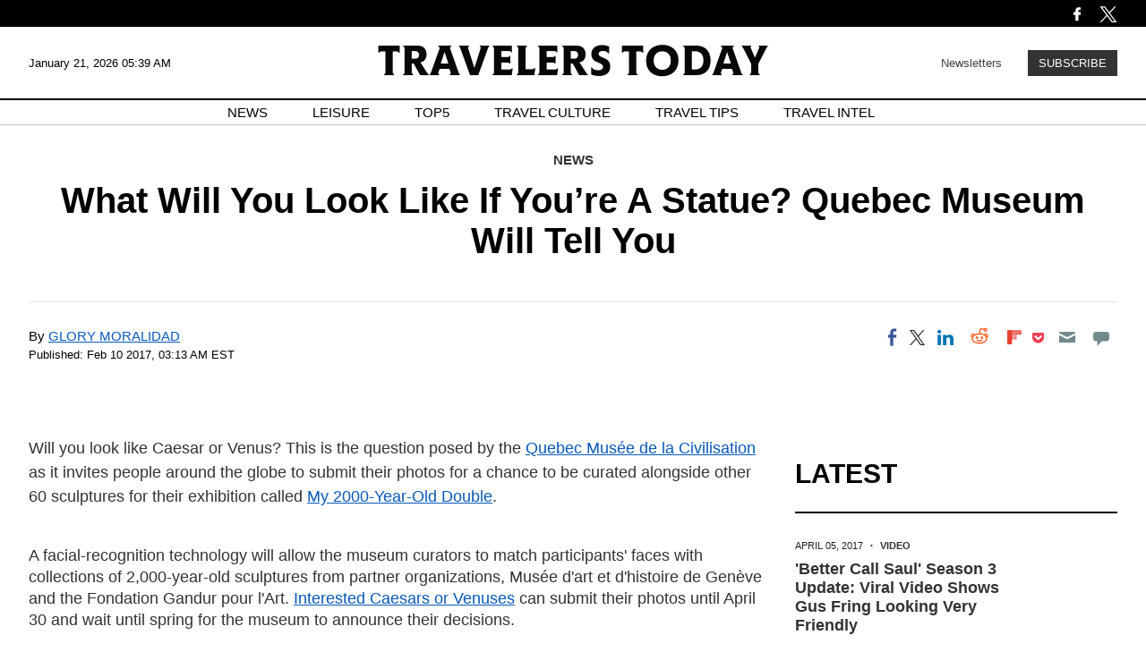

--- FILE ---
content_type: text/html; charset=UTF-8
request_url: https://www.travelerstoday.com/articles/38602/20170210/what-will-you-look-like-statue-quebec-museum.htm
body_size: 39876
content:
<!DOCTYPE html><html lang="en-US" xmlns="http://www.w3.org/1999/xhtml" xmlns:fb="http://www.facebook.com/2008/fbml" xmlns:og="http://opengraphprotocol.org/schema/"><head profile="http://www.w3.org/1999/xhtml/vocab" prefix="og: http://ogp.me/ns# fb: http://ogp.me/ns/fb# article: http://ogp.me/ns/article#"><meta http-equiv="Content-Type" content="text/html; charset=utf-8" /><meta name="viewport" content="width=device-width,initial-scale=1"><meta http-equiv="x-dns-prefetch-control" content="on" /><link rel="preconnect" href="https://g.travelerstoday.com" /><link rel="dns-prefetch" href="https://g.travelerstoday.com" /><link rel="preload" href="https://g.travelerstoday.com/www/fonts/JosefinSans/JosefinSans-Bold.woff2" as="font" type="font/woff2" crossorigin><link rel="preload" href="https://g.travelerstoday.com/www/fonts/DMSans/DMSans-Regular.woff2" as="font" type="font/woff2" crossorigin><link rel="preconnect" href="https://d.travelerstoday.com" /><link rel="dns-prefetch" href="https://d.travelerstoday.com" /> <script>var CEN_DOMAIN='travelerstoday.com';var current_timestamp=new Date().getTime(),mobile_device=(/android|webos|phone|ipad|ipod|blackberry|mobi|opera mini/i.test(navigator.userAgent)),bot_engine=/bot|http|python|grabber|crawl|search|fetch|feed|proxy|spider|curl|wget|okhttp|slurp|inspector|synthetic|mediapartners|yahooysmcm|aolbuild|bingpreview|facebookext|facebookcat|accoona|htdig|ia_archive|larbin|-perl|stackrambler|webcapture|downloader|WebCopier|xenu|validator|Snoopy|cohere-ai/i.test(navigator.userAgent),dfpSlots={},dfpEx=[],fqtag={cmd:[],scmd:[],fcmd:[],fscmd:[]},oa=oa||{},doFir=doFir||[],doReady=doReady||[],dataLayer=dataLayer||[],brW=window.innerWidth||document.documentElement.clientWidth||document.body.clientWidth||[],brH=window.innerHeight||document.documentElement.clientHeight||document.body.clientHeight||[],_LJ=function(d,g,e,f){var a,c;a=document.createElement("script");a.type="text/javascript";a.src=d;if(g)a.async=!0;if(e)a.onload=e;if(f)a.onerror=f;c=document.getElementById("loading_position");c.parentNode.insertBefore(a,c)},LJ=function(d,e,f){_LJ(d,1,e,f)},LC=function(d,e,f){var a,c;a=document.createElement("link");a.rel="stylesheet";a.href=d;if(e)a.onload=e;if(f)a.onerror=f;c=document.getElementById("loading_position");c.parentNode.insertBefore(a,c)},setCookieHours=function(name,value,h,domain){var date,expires=host='';if(h){date=new Date();date.setTime(date.getTime()+(h*60*60*1000));expires="; expires="+date.toUTCString();if(domain)host=";domain="+domain};document.cookie=name+"="+value+expires+host+"; path=/"},setCookie=function(name,value,days,domain){if(days)days*=24;setCookieHours(name,value,days,domain)},deleteCookie=function(name){setCookie(name,"",-1)},getCookie=function(c){c+="=";for(var d=document.cookie.split(";"),b=0;b<d.length;b++){for(var a=d[b];" "==a.charAt(0);)a=a.substring(1,a.length);if(0==a.indexOf(c))return a.substring(c.length,a.length)}return null},getCookieString=function(t){return getCookie(t)||""},getUrlParameters=function(t){var n,r={},s=/=/.test(t);return(s?t:location.search.substring(1)).split("&").forEach(function(t){""!=t&&(r[(n=t.split("="))[0]]=n[1])}),!t||s?r:r[t]},loadJS=function(arr,c){LJ(arr[0],function(){if(arr.length>1){arr.shift();loadJS(arr,c)}else c()})},appendCSS=function(d){var o=document.createElement("style");o.innerHTML=typeof d=='object'?d.data:d;document.getElementsByTagName('head')[0].appendChild(o)},GCSS=function(u){var x=new XMLHttpRequest();x.open('GET',u);x.send(null);x.onreadystatechange=function(){if(x.readyState===4&&x.status===200)appendCSS(x.responseText);}},execFunc=function(o){if(typeof o=='object'){while(exe=o.shift())exe();o.push=function(f){f()}}},hb_debug=getCookie('ibt_debug')?1:0,ibt_log=function(){if(hb_debug){var a=[].slice.call(arguments);a.unshift('|IBT|');console.log.apply(console,a)}},ibt_error=function(){if(hb_debug){var a=[].slice.call(arguments);a.unshift('|IBT|');console.error.apply(console,a)}},SITE_DOMAIN=DOMAIN=document.domain;if(SITE_DOMAIN==location.host){var str='',a=SITE_DOMAIN.split('.');for(var i=1;i<a.length;i++){str+="."+a[i]};SITE_DOMAIN=DOMAIN=str.substr(1)};JSON.split=function(c,d){var a=c.split(d||"|"),b={};for(i=0;i<a.length;i+=2)b[a[i]]=a[i+1];return b};oa.geo=JSON.split(getCookieString('X-UA-Info')||'country|OTHER|state||city||ip|');(function(){var u=navigator.userAgent,o=/Android/.test(u)?['Android',(u.match(/Android ([\d]+)/)||[,0])[1]]:/Nintendo/.test(u)?['Nintendo',(u.match(/(?:Nintendo ([\w]+))/i)||[,0])[1]]:/iPhone|iPod|iPad/.test(u)?['iOS',(u.match(/(?:iPhone|iPod|iPad).+OS ([\d]+)/i)||[,0])[1]]:/Maci/.test(u)?['Mac OS',(u.match(/Mac OS X ([\d]+)/)||[,0])[1]]:/Win/.test(u)?['Windows',(u.match(/Windows NT ([\d]+\.[\d]+)/)||[,3])[1]]:/CrOS/.test(u)?['Chrome OS',(u.match(/(?:hrome\/([\d]+))/i)||[,0])[1]]:/Tizen/.test(u)?['Tizen',(u.match(/(?:Tizen ([\d]+))/i)||[,0])[1]]:/PlayStation/.test(u)?['PlayStation',(u.match(/(?:PlayStation ([\d]+|Vita))/i)||[,0])[1]]:/WebOS/.test(u)?['WebOS',(u.match(/(?:WEBOS([\d]+))/i)||[,0])[1]]:/Fuchsia/.test(u)?['Fuchsia',1]:/Linux/.test(u)?['Linux',(u.match(/(?:Linux ([\w]+))/i)||[,0])[1]]:/OS\/2/.test(u)?['OS/2',(u.match(/(?:OS\/2;? ((?!OS)[\w]+))/i)||[,0])[1]]:/Unix|OpenBSD|FreeBSD|X11/.test(u)?['Unix',1]:/Apple\s?TV/.test(u)?['Apple tvOS',(u.match(/(?:OS ([\d]+))/i)||[,0])[1]]:bot_engine?['Bots',1]:['Unknown',0],b=bot_engine?['Bots',1]:/ndroid.+; wv/.test(u)?['Android Webview',1]:/(iPhone|iPod|iPad)(?!.+Safari)/i.test(u)?['iOS Webview',1]:/edg/i.test(u)?['Edge',(u.match(/(?:edg(?:e|a|ios)?\/)([\d]+)/i)||[,0])[1]]:/firefox|fxios/i.test(u)?['Firefox',(u.match(/(?:(?:fox|xios)\/([\d]+))/i)||[,0])[1]]:/opr/i.test(u)?['Opera',(u.match(/(?:opr\/([\d]+))/i)||[,0])[1]]:/opera/i.test(u)?['Opera',u.indexOf("ersion")!=-1?(u.match(/(?:sion\/([\d]+))/)||[,0])[1]:(u.match(/(?:era(?:\/|\s)([\d]+))/)||[,0])[1]]:/msie|trident/i.test(u)?['MSIE',(u.match(/(?:(?:ie|rv)(?:\:|\s)([\d]+))/i)||[,0])[1]]:/[\w\s]+browser\//i.test(u)?[u.match(/([\w]+browser)\/[\d]+/i)[1],(u.match(/(?:ser\/([\d]+))/)||[,0])[1]]:/PlayStation/i.test(u)?['PlayStation',(u.match(/(?:tation ([\d]+))/i)||[,0])[1]]:/silk/i.test(u)?['Amazon Silk',(u.match(/(?:silk\/([\d]+))/i)||[,0])[1]]:/palemoon/i.test(u)?['PaleMoon',(u.match(/(?:moon\/([\d]+))/i)||[,0])[1]]:/puffin/i.test(u)?['Puffin',(u.match(/(?:ffin\/([\d]+))/i)||[,0])[1]]:/safari/i.test(u)&&/version/i.test(u)&&!/chrome/i.test(u)?['Safari',(u.match(/(?:sion\/([\d]+))/)||[,0])[1]]:/chrome/i.test(u)?['Chrome',(u.match(/(?:ome\/([\d]+))/i)||[,0])[1]]:/crios/i.test(u)?['Chrome',(u.match(/(?:crios\/([\d]+))/i)||[,0])[1]]:/seamonkey/i.test(u)?['SeaMonkey',(u.match(/(?:Monkey\/([\d]+))/i)||[,0])[1]]:/android/i.test(u)?['Android Browser',(u.match(/Android ([\d]+)/)||[,0])[1]]:['Unknown',0];oa.os={name:o[0],version:o[1]};oa.browser={name:b[0],version:b[1]};if(o[0]=="Windows"&&o[1]<10&&(b[0]=='Edge'||(b[0]=='Chrome'&&b[1]>109)||(b[0]=='Firefox'&&b[1]>115)))window.bot_engine=!0})();window.addEventListener('message',function(e){if(e.data=='GetFQ'&&e.origin.indexOf(location.host.replace(/www1?\./,''))>-1){e.source.postMessage('NoPassFQ='+NoPassFQ,e.origin)}});var openLogin=function(u){if(typeof u=='object')u=u.url;jQuery("body").css("overflow","hidden");jQuery("#SIGNIN").remove();jQuery("<div />",{"id":"SIGNIN"}).html('<div class="nw-login"><span class="zephr-modal-close">×</span><div class="login-popup"><iframe frameborder="0" marginwidth="0" marginheight="0" id="Oframe" allowtransparency="true" src="'+u+'" style="min-height:350px;"></iframe></div></div>').appendTo("body");jQuery("#SIGNIN").on('click',function(e){closeLogin()})},closeLogin=function(){jQuery("#SIGNIN").remove();jQuery("body").css("overflow","inherit")},adjustLoginHeight=function(h){jQuery("#Oframe").height(h)},login_success=function(sess){jQuery(".sign-up").html("LOGOUT").on('click',function(){location.href="https://signin."+CEN_DOMAIN+"/oauth/logout"});closeLogin()},LANG='en',commentHeight=function(data){jQuery("#block-ibt-comment iframe").height(data.height)};var login_success=function(sess){closeLogin();jQuery("article").removeClass("wall");jQuery(".login-btn .sign-up2").hide();jQuery(".login-btn .myaccount").show();jQuery(".only-before-login").hide();if(typeof sess=='object'){sess=sess.sess};jQuery("<div />",{"id":"TEMPE"}).html('<iframe frameborder="0" marginwidth="0" marginheight="0"  allowtransparency="true" src="https://comment.'+DOMAIN+'/comment/oauth?sess='+sess+'" style="position:absolute;visibility:hidden;width:1px;height:1px;"></iframe>').appendTo("body");jQuery("#TEMPE iframe").on("load",function(){jQuery("#TEMPE").remove();if(jQuery("iframe.comment").length){jQuery("iframe.comment").get(0).contentWindow.postMessage({'action':'success',},'*')}});afterLogin()};function afterLogin(){};doFir.push(function(){jQuery(document).ready(function(){jQuery(".sign-up2").on('click',function(e){e.preventDefault();e.stopPropagation();openLogin('https://signin.'+DOMAIN.replace(/ibtimes\.[\.a-z]+/,'ibtimes.com')+'/oauth?l='+jQuery(this).attr('data-lang'))})})})</script> <title>What Will You Look Like If You’re A Statue? Quebec Museum Will Tell You</title><meta name="news_keywords" content="News,quebec, quebec news, Canada, Canada Travel News, My 2000-Year-Old Double" /><meta name="description" content="Will you look like Caesar or Venus? This is the question posed by the Quebec Mus&eacute;e de la Civilisation as it invites people around the globe to submit their photos for a chance to be curated alongside" /><link rel="canonical" href="https://www.travelerstoday.com/articles/38602/20170210/what-will-you-look-like-statue-quebec-museum.htm" /><meta name="robots" content="max-snippet:-1, max-image-preview:large, max-video-preview:-1" /><meta property="fb:app_id" content="263851690471857" /><meta property="fb:pages" content="128026713884051"/><meta property="og:type" content="article"/><meta property="og:site_name" content="Travelers Today"/><meta property="og:url" content="https://www.travelerstoday.com/articles/38602/20170210/what-will-you-look-like-statue-quebec-museum.htm"/><meta property="og:title" content="What Will You Look Like If You&rsquo;re A Statue? Quebec Museum Will Tell You" /><meta property="og:description" content="Will you look like Caesar or Venus? This is the question posed by the Quebec Mus&eacute;e de la Civilisation as it invites people around the globe to submit their photos for a chance to be curated alongside other 60 sculptures for their exhibition called My 2000-Year-Old Double." /><meta property="article:publisher" content="https://www.facebook.com/travelerstoday/"/><meta property="article:section" content="News" /><meta property="article:tag" content="quebec" /><meta property="article:tag" content="quebec news" /><meta property="article:tag" content="Canada" /><meta property="article:tag" content="Canada Travel News" /><meta property="article:tag" content="My 2000-Year-Old Double" /><meta property="article:published_time" content="2017-02-10T03:13:44-05:00"/><meta property="article:modified_time" content="2017-02-10T03:13:44-05:00"/><meta name="twitter:site" content="travelerstoday"/><meta name="twitter:card" content="summary_large_image"/><meta name="twitter:title" content="What Will You Look Like If You&rsquo;re A Statue? Quebec Museum Will Tell You"><meta name="twitter:url"  content="https://www.travelerstoday.com/articles/38602/20170210/what-will-you-look-like-statue-quebec-museum.htm"/><meta name="twitter:description" content="Will you look like Caesar or Venus? This is the question posed by the Quebec Mus&eacute;e de la Civilisation as it invites people around the globe to submit their photos for a chance to be curated alongside other 60 sculptures for their exhibition called My 2000-Year-Old Double."/><link rel="preload" href="https://g.travelerstoday.com/www/fonts/Newsreader/woff2/Newsreader16pt-SemiBold.woff2" as="font" type="font/woff2" crossorigin><link rel="preload" href="https://g.travelerstoday.com/www/fonts/Genericons.woff2" as="font" type="font/woff2" crossorigin><style data-id="main">body{margin:0;padding:0;font-family:Helvetica,sans-serif}.pre-header{background-color:black;display:flex;justify-content:space-between;align-items:center;padding:0;color:#fff;height:40px;max-height:30px}.pre-header-container{display:flex;justify-content:space-between;width:1260px;margin:5px auto 0}.left-icons,.right-icons{display:flex}.bell-icon{height:auto;display:flex;width:20px;flex-direction:column;justify-content:center}.facebook-icon{height:auto;display:flex;width:20px;flex-direction:column;justify-content:center;margin-right:15px}.twitter-icon{height:auto;display:flex;width:20px;flex-direction:column;justify-content:center}header{background-color:#fff;display:flex;flex-direction:column;justify-content:space-between;align-items:center;max-height:120px}.header-container{display:flex;justify-content:space-between;align-items:center;width:1260px;margin:0 auto}.header-content{display:flex;width:100%;justify-content:space-between;align-items:center;border-bottom:1.5px solid black;height:80px}.date-time{font-size:13px;width:20%;word-wrap:break-word;font-family:"Poppins",sans-serif}.header-logo-container{width:60%;text-align:center}.header-logo{width:436px}.subscribe{font-family:"Poppins",sans-serif;width:20%;text-align:right;font-size:13px}.subscribe-link{color:black;text-decoration:none;opacity:.75;transition:opacity 400ms ease}.subscribe-link:hover{opacity:1;text-decoration:underline}.subscribe-button{background-color:#333;font-size:13px;color:white;margin-left:25px;padding:5px 10px;border:2px solid #333;cursor:pointer;transition:background-color .3s ease,color .3s ease;transition:background-color 400ms ease,color 400ms ease;text-transform:uppercase}.subscribe-button:hover{background-color:white;border:2px solid black;color:#333}.nav-container{font-family:"Poppins",sans-serif;width:100%;border-bottom:1px solid #bfbfbf;max-height:35px}nav ul{list-style-type:none;display:flex;justify-content:center;align-items:center;padding-inline-start:0;margin-block-start:5px;margin-block-end:5px}nav ul li{margin:0 25px;font-size:15px;text-transform:uppercase;text-align:center}nav ul li a{color:black;text-decoration:none;transition:text-decoration .3s ease}nav ul li a:hover{text-decoration:underline}.search-bar-container{display:none;position:sticky;margin-bottom:50px;justify-content:space-around;align-items:center;background-color:#333;box-shadow:0 2px 4px rgba(0,0,0,.1);padding:10px 0;top:50px;width:100%;z-index:1000}.search-bar{width:50%;display:flex}.search-bar input[type="text"]{font-family:Arial,Helvetica,sans-serif;width:90%;padding:8px;border:0;background-color:transparent;border-bottom:1px solid #fff}.search-bar input[type="text"]::placeholder{color:white}.search-bar input[type="text"]:focus-visible{outline:0}.search-bar button{background-color:#333;color:#fff;border:0;padding:8px 24px 8px 16px;cursor:pointer;font-size:16px}.mobile-menu{display:none}main{display:flex;flex-direction:column;width:1260px;margin:0 auto}.hero{display:flex;width:1260px;margin:0 auto;flex-direction:column;align-items:center;margin-bottom:50px}.hero-img{width:1260px;margin:25px 0 0 0}.hero-meta{font-size:14px;margin:25px 0 0 0;font-family:"Poppins",sans-serif;font-weight:500}.hero-date{text-transform:uppercase}.hero-category a{text-decoration:none;text-transform:uppercase;font-weight:bold;color:#333}.hero-title{font-family:"Poppins",sans-serif;font-size:40px;line-height:44px;margin:0 0 10px;text-align:center}.hero-summary{margin:0 100px 0;font-size:18px;line-height:26px;color:#222;text-align:center}.hero-author{font-family:"Poppins",sans-serif;font-size:14px;line-height:22px;text-transform:uppercase;margin-bottom:0}.section-page-title{text-align:center;text-transform:uppercase;font-size:40px;line-height:normal;border-bottom:1px solid #333;padding:25px 0;width:1260px;margin:0 auto 25px}.section-hero{width:1260px;margin:0 auto;display:flex;flex-direction:row;flex-wrap:wrap;justify-content:space-between}.section-hero-left{width:610px;display:flex;flex-direction:column;justify-content:center;text-align:center}.section-hero-right{min-height:570px;width:610px;overflow:hidden;display:flex;align-items:center;justify-content:center}.section-hero-meta{font-size:14px;margin:25px 0 0 0;font-family:"Poppins",sans-serif;font-weight:500;margin:0}.section-hero-title{margin:10px 30px 10px}.section-hero-summary{margin:10px 30px 0;font-size:18px;line-height:26px;color:#222;text-align:center}.section-hero-img{min-height:100%}.section-main-stories{width:1260px;margin:25px auto}.pagination{font-family:"Poppins",sans-serif;display:flex;align-items:center;justify-content:center;margin:50px 0 75px}.prev,.next{background-color:#333;color:#fff;padding:10px 20px;border:0;cursor:pointer;transition:background-color 400ms ease;margin:5px;border:1px solid transparent}.prev:hover,.next:hover{background-color:#fff;color:#333;cursor:pointer;border:1px solid #333}.page-numbers ul{list-style:none;display:flex;padding:0;margin:0}.page-numbers li{margin:0}.page-numbers a{display:block;text-align:center;text-decoration:none;padding:10px 15px;background-color:#fff;color:#333;width:25px;margin:5px;transition:background-color 400ms ease}.page-numbers a:hover{background-color:#ccc}.top-stories{width:1260px;margin:0 auto}.top-stories-container{display:flex;justify-content:space-between;flex-direction:row;flex-wrap:wrap;gap:20px;margin:0 auto}.top-stories-title{font-size:30px;margin-bottom:30px;line-height:22px;font-weight:bold;text-transform:uppercase}.top-stories-item{flex-basis:calc(33.33% - 20px);transition:transform .2s;border-top:1px solid #333;box-sizing:border-box;margin-bottom:20px}.top-stories-news-title{font-size:22px;line-height:26px;font-weight:bold;margin:10px 0 5px}.editors-pick-and-latest-news,.top-5-travel-stories,.spotlight{width:1260px;display:flex;margin:0 auto;margin-bottom:50px;margin-top:50px}.editors-pick-container,.top-5-travel-stories-container,.spotlight-container,.leisure-travel-culture-travel-tips-container{width:1260px;display:flex;justify-content:space-between;margin:0 auto;flex-wrap:wrap}.leisure-container,.travel-culture-container,.travel-tips-container{width:400px}.leisure-travel-culture-travel-tips-container-featured-news{border-top:1px solid #333}.leisure-travel-culture-travel-tips-container-featured-news h3,.leisure-travel-culture-travel-tips-container-secondary-news h3{font-size:22px;line-height:26px}.leisure-travel-culture-travel-tips-container-secondary-news h3{border-top:1px solid #333;padding-top:15px}.top-5-travel-stories-container,.spotlight-container{flex-direction:column;flex-wrap:wrap}.top-5-travel-stories-subcontainer,.spotlight-subcontainer{display:flex;flex-direction:row;flex-wrap:wrap;justify-content:space-between}.top-5-travel-stories-left-subcontainer{display:flex;flex-direction:row;justify-content:space-between;width:940px}.editors-pick-section-title,.top-5-travel-stories-section-title,.spotlight-section-title,.leisure-travel-culture-travel-tips-section-title{font-size:30px;text-transform:uppercase;margin:0 0 25px 0}.editors-pick-left,.top-5-travel-stories-left,.top-5-travel-stories-right{min-height:665px;width:300px}.spotlight-left{width:610px;border-top:1px solid #333}.editors-pick-left-news:nth-of-type(2){margin-top:45px}.top-stories-meta{font-family:"Poppins",sans-serif;margin-top:20px;font-size:11px;color:#222;text-transform:uppercase}.editors-pick-meta,.top-5-travel-stories-meta,.spotlight-meta,.leisure-travel-culture-travel-tips-meta{font-size:11px;margin:15px 0 0;font-family:"Poppins",sans-serif;font-weight:500;text-transform:uppercase}.dot{margin-left:5px;margin-right:5px;font-weight:bold}.leisure-travel-culture-travel-tips-container-featured-news img{margin-top:25px}.editors-pick-left-title,.top-5-travel-stories-left-title,.spotlight-left-title{font-size:18px;line-height:22px;margin:15px 0 0}.spotlight-left-title{font-size:30px;line-height:36px;margin-right:50px}.spotlight-left img{min-height:680px;width:610px}.author{font-family:"Poppins",sans-serif;font-size:15px;text-transform:uppercase;margin:10px 0 15px}.featured-author{margin-bottom:40px}.editors-pick-latest-author{margin-bottom:10px}.editors-pick{width:620px;min-height:665px}.top-5-travel-stories-center{width:620px;min-height:665px;border-top:1px solid #333}.spotlight-2nd-column{width:310px}.spotlight-2nd-column-news img{display:block;max-height:325px;width:293px;margin:0 auto}.spotlight-2nd-column-news img:nth-of-type(2){height:242px;margin:0 auto}.spotlight-2nd-column-news-content{width:293px;margin:0 auto}.spotlight-3rd-column{width:300px}.spotlight-news-title{font-size:20px;line-height:22px;margin:5px 0}.editors-pick-news-container{border-top:1px solid #333;min-height:665px}.editors-pick-meta,.top-5-travel-stories-meta,.spotlight-meta{font-family:"Poppins",sans-serif;font-size:11px;font-weight:500;text-transform:uppercase}.category a{font-weight:bold;text-decoration:none;color:#333}.editors-pick-news-container h3,.top-5-travel-stories-center h3{font-size:28px;line-height:32px;margin:15px 0 0 0}.editors-pick-featured-newspiece-summary,.top-5-travel-stories-featured-newspiece-summary{font-size:14px;line-height:22px;margin:10px 0 20px 0}.editors-pick-news-container img{margin-top:5px}.editors-pick-latest{width:300px}.editors-pick-latest-section-title{font-size:30px;text-transform:uppercase;margin:0;border-bottom:1px solid #333;padding-bottom:25px}.editors-pick-latest-news-item{border-bottom:1px solid #333}.editors-pick-latest-news-item:first-of-type{padding-top:0}.editors-pick-latest-meta{font-family:"Poppins",sans-serif;font-size:11px;font-weight:500;margin-top:20px;text-transform:uppercase}.editors-pick-latest h3{font-size:20px;line-height:22px;margin:10px 0}.article-header{padding:30px 0;text-align:center}.article-meta{font-size:15px;font-family:"Poppins",sans-serif}.byline{font-size:15px;font-family:"Poppins",sans-serif}.byline a{font-size:15px}.article-date{text-transform:uppercase;font-weight:500}.article-dot{margin-left:5px;margin-right:5px;font-weight:bold}.article-category a{text-decoration:none;text-transform:uppercase;font-weight:bold;color:#333}.article-title{font-family:"Poppins",sans-serif;font-size:40px;margin:15px 0 15px}.article-summary{margin:0 100px 20px;font-size:18px;line-height:22px;color:#222}.article-author{font-family:"Poppins",sans-serif;font-size:14px;text-transform:uppercase;margin:25px 0 0 0}.article-main-body{display:flex;justify-content:space-between}.article-content{width:875px;font-family:Helvetica,sans-serif;font-size:18px;line-height:24px;margin:0 25px 0 0}figure{margin:0}.feature-img,.article-content img{width:100%}.image-caption,.imageNone .caption{font-family:Helvetica,sans-serif;font-size:14px;line-height:20px;text-align:left;color:#333}.article-text .imageNone div{margin:0}.img-copyright{font-size:12px;line-height:24px;text-transform:uppercase;margin:0 50px;color:#777}.article-text p{margin:0 50px 40px;color:#333;font-size:18px}.article-text h3{margin:0 50px 40px;color:#000}.article-text p:first-child{font-size:18px;line-height:1.5;margin-top:50px}.copyright{border-top:1px #bbb solid;padding-top:25px;font-size:14px;color:#727272;margin:50px 50px 0}.right-column{min-width:360px;max-width:360px}.video video{width:100%;height:auto}.latest-news,.related-stories{margin-top:30px}.latest-section-title{font-size:30px;border-bottom:2px solid black;padding-bottom:25px;margin:50px 0 10px;text-transform:uppercase}.news-item{border-bottom:1px solid #000}.news-item-left{padding-bottom:30px}.news-item-left a{text-decoration:none;color:#333}.news-meta{font-family:"Poppins",sans-serif;font-size:11px;color:#222}.date{margin-right:10px}.news-content{display:flex;justify-content:space-between;margin:20px 0 10px}.news-content-2{min-height:120px}.news-content-2 a{color:#333;text-decoration:none}.news-title{font-size:18px;margin:10px 20px 0 0}.news-image-container{width:75%;max-width:175px;overflow:hidden;margin-bottom:10px}.news-image{max-width:100%;height:auto}.section-title{font-size:30px;font-weight:bold;margin-bottom:10px}.more-stories-grid{display:grid;grid-template-columns:repeat(3,1fr);grid-gap:20px}.more-stories-item{transition:transform .2s;border-top:1px solid #333}.more-stories-meta{font-family:"Poppins",sans-serif;margin-top:10px;font-size:14px;color:#888}.more-stories-title{font-size:18px;font-weight:bold;margin:10px 0 5px}.more-stories-title-and-author{min-height:110px}.news-authorship{font-size:12px;color:#333;text-transform:uppercase}.news-author-name{font-weight:bold;font-family:"Poppins",sans-serif}.footer{background-color:#000;color:#fff;padding:40px 0 20px;display:flex;flex-wrap:wrap;justify-content:center}.footer-container{display:flex;width:1260px}.footer-section{flex:1;margin-right:20px}.footer-section:last-child{margin-right:0}.footer-section:first-child,.footer-section:nth-child(4){flex:2;max-width:calc(50% - 20px)}.footer-logo{width:90%}.footer-copyright{font-size:14px;opacity:.7}.footer-subtitle{font-family:"Poppins",sans-serif;font-size:13px;text-transform:uppercase;font-weight:500;margin:0 0 10px 0}.footer-menu{list-style:none;padding:0}.footer-menu li{margin-bottom:5px}.cmp-display-button{cursor:pointer;background:none;border:0;padding:0}.footer-menu a,.cmp-display-button{font-family:Arial,Helvetica,sans-serif;font-size:13px;font-weight:bold;text-decoration:none;color:#fff;opacity:.5;transition:opacity 400ms}.footer-menu a:hover,.cmp-display-button:hover{opacity:1;text-decoration:underline}.footer-subscribe-text{font-family:Arial,Helvetica,sans-serif;font-size:12px;color:#a9a9a9;margin-top:10px;opacity:.7}.footer-subscribe-form{display:flex;flex-direction:column;align-items:end;margin-top:10px}.footer-subscribe-form input[type="email"]{font-family:"Poppins",sans-serif;text-transform:uppercase;width:99.5%;border:0;background-color:transparent;border-bottom:1px solid #fff}.footer-subscribe-form input[type="email"]:focus-visible{outline:0}.footer-subscribe-form button{font-family:"Poppins",sans-serif;text-transform:uppercase;background-color:transparent;margin-top:10px;color:#fff;border:0;border-radius:5px;cursor:pointer;text-transform:uppercase;padding:5px 0 5px 15px}.footer-subscribe-form button::after{content:">";margin-left:10px;transition:margin-left 400ms ease}.footer-subscribe-form button:hover{background-color:#000;color:#fff}.footer-subscribe-form button:hover::after{margin-left:20px}.footer-subscribe-text{font-size:12px;color:#888}.footer-subscribe-text a{color:#ddd;text-decoration:none}.footer-subscribe-text a:hover{color:#fff}@media(max-width:1280px){.pre-header-container,.header-container,main{width:95%}.search-bar{width:75%}.hero{width:95%}.hero-img{width:100%;height:100%}.hero-title{font-size:32px}.top-stories,.spotlight,.leisure-travel-culture-travel-tips-container{width:95%}.section-page-title{width:95%}.section-hero{width:95%}.section-hero-left,.section-hero-right{width:49%}.section-main-stories{width:95%}.leisure-container{width:32%}.editors-pick-and-latest-news{margin:75px auto 50px;width:95%}.editors-pick-left{width:26%}.editors-pick{width:45%}.editors-pick-latest{width:26%}.top-5-travel-stories{margin:50px auto 25px;width:95%}.top-5-travel-stories-left{width:30%}.top-5-travel-stories-right{width:100%;margin-top:25px}.top-5-travel-stories-left-subcontainer{width:100%}.top-5-travel-stories-right-news:nth-of-type(2) img{margin-top:25px}.top-5-travel-stories-left-title{font-size:24px;line-height:28px;margin:5px 0}.top-5-travel-stories-right-title{font-size:24px;line-height:28px;margin:5px 0}.top-5-travel-stories-center{width:68%}.spotlight{margin-bottom:50px}.spotlight-left{width:45%}.spotlight-left img{width:100%;height:auto;min-height:unset}.spotlight-left-title{font-size:28px;line-height:32px;margin-right:25px}.spotlight-2nd-column,.spotlight-3rd-column{width:25%}.spotlight-meta{margin-top:10px}.spotlight-news-title{font-size:18px;line-height:22px}.spotlight-2nd-column-news img{width:100%;max-height:fit-content}.spotlight-2nd-column-news-content{width:100%}.article-summary{margin:0 25px 20px}.article-content{width:68%;padding-right:25px;margin:0}.image-caption{margin:10px 0 0 0}.img-copyright{margin:0}.article-text h3{margin:0 0 40px 0}.article-text p{margin:0 0 40px 0}.copyright{margin:50px 0 0 0}.right-column{min-width:360px;width:25%}.latest-news-container{display:flex;justify-content:space-between;flex-wrap:wrap}.news-item{display:flex;justify-content:space-between;width:100%}.advertisement-1-homepage{margin-top:50px}.ad-vertical{width:50%;margin:0 auto 50px}.footer-container{width:95%}}@media(max-width:1170px){.hero-summary{margin:0 50px 20px}.top-stories{margin-bottom:50px}.top-stories-container{gap:10px}.top-stories-item{flex-basis:auto;width:49%}.editors-pick-and-latest-news{margin:50px auto}.editors-pick-container{margin-top:-75px}.editors-pick-left{display:flex;flex-direction:row;width:100%;gap:10px;min-height:auto;order:2;margin-top:50px}.editors-pick-left-news{width:50%}.editors-pick-left-news:nth-of-type(2){margin-top:0}.editors-pick{width:100%;margin-top:50px}.editors-pick-section-title{margin-bottom:0;padding-bottom:25px}.editors-pick-meta{margin-top:30px}.latest-mobile-container{display:flex;flex-direction:row;gap:20px}.editors-pick-latest{min-height:auto}.editors-pick-latest-news-item{padding:0 0 20px 0}.editors-pick-latest-news-item h3{font-size:16px;line-height:20px}.editors-pick-latest-author{margin-top:0}.editors-pick-news-container{padding-top:0}.editors-pick-news-container h3{font-size:26px}.editors-pick-latest{width:100%;margin-top:50px}.top-5-travel-stories{margin-top:50px}.top-5-travel-stories-section-title{margin-bottom:25px}.top-5-travel-stories-left{width:25%}.top-5-travel-stories-center{width:73%}.top-5-travel-stories-left-news:nth-of-type(2){margin-top:25px}.spotlight{margin-top:75px}.spotlight-news-title{font-size:18px;line-height:22px}.spotlight-left{width:45%}.leisure-travel-culture-travel-tips{margin-bottom:50px}.leisure-travel-culture-travel-tips-section-title{font-size:24px}.leisure-container{width:32%}.leisure-travel-culture-travel-tips-container-featured-news h3,.leisure-travel-culture-travel-tips-container-secondary-news h3{font-size:17px;line-height:21px}.leisure-travel-culture-travel-tips-container-secondary-news h3{min-height:auto}.footer-copyright{font-size:11px}.advertisement-1-homepage{margin-top:15px}.advertisement-1:last-of-type{margin-top:50px}.ad-horizontal:last-of-type{margin-bottom:75px}}@media(max-width:1060px){.article-main-body{flex-wrap:wrap}.article-content{width:100%;padding-right:0}.right-column{width:100%;max-width:100%;margin-top:50px}.news-item{width:49%}.ad-vertical{width:25%}.advertisement-2{margin-top:25px}.spotlight-left-title{font-size:24px;line-height:28px}.spot .leisure-travel-culture-travel-tips-container-featured-news h3,.leisure-travel-culture-travel-tips-container-secondary-news h3{font-size:17px;line-height:25px}}@media(max-width:960px){.date-time{font-size:12px}.header-logo{width:80%}.page-numbers a{width:10px}.top-stories{margin-bottom:25px}.top-stories-news-title{font-size:20px;line-height:24px}.editors-pick-and-latest-news{margin-top:50px}.editors-pick-container{margin-top:-25px}.editors-pick-news-container h3{font-size:36px;line-height:40px}.latest-mobile-container{gap:15px}.top-5-travel-stories{margin-bottom:50px}.top-5-travel-stories-center h3{font-size:24px;line-height:28px}.top-5-travel-stories-left,.top-5-travel-stories-right,.top-5-travel-stories-center{min-height:fit-content}.top-5-travel-stories-right{margin-top:0}.spotlight{margin-top:25px}.spotlight-left img{margin-top:15px}.advertisement-1{margin-top:25px}.leisure-travel-culture-travel-tips-section-title{font-size:22px;line-height:26px}.leisure-travel-culture-travel-tips-container-featured-news h3,.leisure-travel-culture-travel-tips-container-secondary-news h3{font-size:18px;line-height:22px}}@media(max-width:815px){.date-time{font-size:10px}.title{line-height:32px}.subscribe{display:flex;flex-wrap:wrap;flex-direction:column;justify-content:right;align-items:end}.subscribe .subscribe-button{margin-top:15px}.subscribe-button{width:auto}.header-content{min-height:100px}.nav-container{min-height:55px}.hero{margin-top:50px}.pagination{margin:25px 0}.page-numbers a{width:6px}.top-stories-news-title{font-size:18px;line-height:22px}.editors-pick-latest-news-item h3{font-size:14px;line-height:18px}.editors-pick-left-title{font-size:20px;line-height:24px;min-height:75px}.top-5-travel-stories{margin-top:25px}.top-5-travel-stories-section-title{margin-bottom:25px}.top-5-travel-stories-subcontainer{flex-direction:row;flex-wrap:wrap}.top-5-travel-stories-left{width:100%}.top-5-travel-stories-left-news:nth-of-type(2){margin-top:25px;border-top:1px solid #333}.top-5-travel-stories-center{width:100%;border-top:1px solid #333;padding-top:0;margin-top:25px}.featured-author{margin-bottom:10px}.top-5-travel-stories-news{margin-top:0}.top-5-travel-stories-left-news img{order:2;margin-top:25px}.top-5-travel-stories-left{border-top:1px solid #333}.leisure-travel-culture-travel-tips-section-title{font-size:30px;line-height:34px}.copyright{padding:0}.advertisement-1{margin-top:25px}.latest-news-container{margin-bottom:50px}.advertisement-2{margin:0}.more-stories-item{display:flex;flex-direction:column;justify-content:space-between}.footer-container{width:92.5%}.footer-section{margin-right:10px;margin-left:10px}.footer-section:first-child{margin-right:10px;margin-left:0}.footer-section:last-child{margin-right:0;margin-left:20px}.footer-subscribe-form{flex-direction:column}.footer-subscribe-form input[type="email"]{margin-right:0;width:87.5%}.footer-subscribe-form button{margin-top:10px;font-size:12px}}@media(max-width:660px){.pre-header{position:sticky;top:0;z-index:99}header{position:sticky;top:30px;z-index:99}.header-content{border-bottom:2px solid #333;height:40px;min-height:fit-content}.header-container{justify-content:space-around}.header-container a{text-align:center}.header-logo-container{width:100%}.header-logo{width:80%;max-height:20px;margin-top:5px}.title{font-size:24px}.nav-container{min-height:fit-content}.nav-container nav ul{display:none;transition:opacity .3s ease;opacity:0;left:0;background-color:#fff;width:100%;z-index:1}.mobile-menu{display:block;height:auto;width:25px;margin-right:20px;text-align:center;font-size:24px;cursor:pointer}.burger-menu-icon{margin:0 auto}.nav-container{border:0}.nav-container nav ul.show-menu{display:flex;flex-direction:column;opacity:1;animation:fadeIn 400ms ease;border-bottom:2px solid #ccc;margin-block-end:0}.nav-container nav ul.hide-menu{display:flex;flex-direction:column;opacity:1;animation:fadeOut 400ms ease}.nav-container nav ul.show-menu li{margin-bottom:20px}.subscribe,.date-time{display:none}.hero{margin-top:0}.hero-title{font-size:28px;line-height:32px;margin-top:10px}.hero-summary{margin:auto 0;font-size:14px;line-height:18px}.section-hero-left{order:2;width:100%;margin-top:15px}.section-hero-right{width:100%;min-height:fit-content}.section-hero-img{min-height:auto;height:auto}.section-hero-title{margin:10px 0;font-size:24px;line-height:28px}.section-hero-summary{font-size:16px;line-height:20px;margin:0}.pagination{width:95%;margin:25px auto;justify-content:space-between}.page-numbers{display:none}.prev,.next{margin:0}.top-stories-item{width:100%}.news-content-2{min-height:fit-content}.editors-pick-and-latest-news{margin-bottom:25px}.editors-pick{margin-top:25px;min-height:fit-content}.editors-pick-news-container{min-height:fit-content}.editors-pick-news-container h3{font-size:24px;line-height:28px}.latest-mobile-container{flex-wrap:wrap;gap:10px}.editors-pick-left{flex-wrap:wrap}.editors-pick-left-title{min-height:fit-content;margin-top:5px}.editors-pick-meta{margin-top:5px}.editors-pick-left-news{width:100%}.editors-pick-latest-meta{margin-top:5px}.editors-pick-latest-news-item{width:100%;padding-bottom:0}.editors-pick-latest-news-item:first-child{margin-top:10px}.editors-pick-latest-news-item h3{font-size:18px;line-height:22px}.author{margin-top:10px}.top-5-travel-stories-center{min-height:fit-content;padding-bottom:25px}.top-5-travel-stories-left-title{margin-top:5px}.top-5-travel-stories-left-subcontainer{flex-wrap:wrap}.top-5-travel-stories-left{width:100%}.top-5-travel-stories-left-news{padding-top:25px}.top-5-travel-stories-left-news img{margin-top:5px}.top-5-travel-stories-featured-newspiece-summary{margin-bottom:0}.spotlight-subcontainer{flex-direction:column}.spotlight-left{width:100%}.spotlight-left img{margin-top:0}.spotlight-2nd-column{width:100%;display:flex;justify-content:space-between;flex-wrap:wrap;margin-top:10px}.spotlight-3rd-column{width:100%;display:flex;flex-wrap:wrap;justify-content:space-between}.spotlight-2nd-column-news{width:100%}.spotlight-3rd-column-news{width:100%}.leisure-container{width:100%}.leisure-container:nth-of-type(2),.leisure-container:nth-of-type(3){margin-top:50px}.leisure-travel-culture-travel-tips-container-featured-news img{margin:0}.advertisement-1-homepage{margin:50px 0 0}.article-title{font-size:32px;line-height:36px}.image-caption{margin:0;font-size:12px}.img-copyright{font-size:12px;margin:0}.article-content{margin:0}.article-text h3{margin:20px 0}.article-text p:first-child{font-size:16px;margin-top:25px}.article-text p{margin:20px 0;font-size:16px}.copyright{margin:25px 0 0 0;padding:5px 0}.right-column{margin-top:25px}.ad-horizontal{margin-bottom:60px;width:95%}.ad-vertical{width:50%}@keyframes fadeIn{from{opacity:0}to{opacity:1}}.news-item{width:100%}.more-stories-grid{grid-template-columns:repeat(1,1fr);grid-gap:10px}.more-stories-item{padding:0}.more-stories-title{min-height:0}.more-stories-title-and-author{min-height:80px}.footer-container{flex-wrap:wrap}.footer-section:first-child{display:none}.footer-section:nth-child(2),.footer-section:nth-child(3){flex:1;max-width:50%;margin-left:0}.footer-section:last-child{flex-basis:100%;width:100%;max-width:100%;margin:10px 0 0 0}.footer-subscribe-form input[type="email"]{margin-right:0;width:99.5%}}@media(max-width:390px){.title{font-size:14px;line-height:16px}.date-time{font-size:10px}.subscribe .subscribe-button{margin:5px 0}.article-header{padding:20px 0}.copyright{font-size:10px;margin-top:25px}.right-column{margin-top:25px}.news-item{width:100%}.advertisement-1{margin-top:20px}.ad-vertical{width:75%}.advertisement-2{margin-top:0}.footer{margin:0;width:100%}.footer-container{flex-wrap:wrap;justify-content:space-between}.footer-section{margin:0;flex:2;max-width:100%}.footer-menu a{font-size:12px}}.byline .author-name{margin-right:10px;color:#0a58b8}@font-face{font-family:'Genericons';src:url(https://g.travelerstoday.com/www/fonts/Genericons.woff) format("woff2"),url(https://g.travelerstoday.com/www/fonts/Genericons.woff) format("woff");font-weight:400;font-style:normal;font-display:swap}.byline-social .byline{width:calc(100% - 280px);min-width:250px}.writer-info .image{-moz-border-radius:50%;-webkit-border-radius:50%;border-radius:50%;float:left;margin-right:15px;padding:0;overflow:hidden}.writer-info .image img{transform:translate(0%,0%);width:auto;max-width:inherit;height:60px;border-radius:50%}.byline .author-name{margin-right:10px}.article-header .byline time{display:block;margin-top:10px;font-weight:400}.article-header .byline a:hover{text-decoration:underline}.article-header .byline{margin-bottom:0}.article-header .byline .author-extra{display:inline-block;font-style:normal}.byline .ico-twitter-left:before{width:16px;height:17px;content:' ';display:inline-block;background:url(https://g.travelerstoday.com/www/images/social/twitter-x-black.svg) left 10%/80% no-repeat;vertical-align:middle}.article-header .byline .genericon{font-size:inherit;line-height:inherit;font-family:inherit}.article-header .byline .genericon::before{font:normal normal 16px Genericons;display:inline-block;vertical-align:middle}.genericon{font-size:20px;vertical-align:top;text-align:center;display:block;font-family:"Genericons";cursor:pointer}.article-header .byline .genericon-twitter::before{color:#1da1f2}.article-header .byline .genericon-linkedin::before{margin-right:3px;color:#0077b5}.byline-social{border-top:1px solid #e9e9e9;padding:13px 0}.genericon-flipboard{background-image:url(https://g.travelerstoday.com/www/images/flipboard.png) !important}.social-share{width:270px;height:36px}.jc-fe{-webkit-justify-content:flex-end;justify-content:flex-end}.ai-c{-webkit-align-items:center;align-items:center}.flex-xs{display:-webkit-flex;display:flex}.social-share .twitter-x-black{background:url(https://g.travelerstoday.com/www/images/twitter-x-black.svg) center 55%/53% no-repeat}.social-share .genericon.genericon-flipboard{background-color:transparent !important}.genericon-flipboard{background:url(https://g.travelerstoday.com/www/images/flipboard_srrw.webp) no-repeat 50% 50% #f52828}.social-share .pocket{background:url(https://g.travelerstoday.com/www/images/pocket.svg) 50% 60%/60% no-repeat}.social-share .icon{cursor:pointer;width:36px;height:36px;display:block}.element-invisible{position:absolute;overflow:hidden;height:1px}.social-share .genericon{width:36px;height:36px;margin-left:3px;font-size:16px;line-height:36px;color:#738a8d;font-size:24px;text-decoration:none}.social-share .genericon:hover{text-decoration:none}.social-share .genericon-facebook-alt{font-size:22px;color:#3b5998;margin-left:0}.social-share .genericon-twitter{color:#1da1f2}.social-share .genericon-tumblr{color:#35465c}.social-share .genericon-linkedin{color:#0077b5}.social-share .genericon-pinterest{color:#bd081c}.social-share .genericon-reddit{color:#ff4500}.social-share .genericon.genericon-flipboard{background-color:transparent !important}.genericon-chat:before{content:"\f108"}.genericon-collapse:before{content:"\f432"}.genericon-comment:before{content:"\f300"}.genericon-expand:before{content:"\f431"}.genericon-downarrow:before{content:"\f502"}.genericon-facebook:before{content:"\f203"}.genericon-facebook-alt:before{content:"\f204"}.genericon-feed:before{content:"\f413"}.genericon-flag:before{content:"\f468"}.genericon-googleplus:before{content:"\f218"}.genericon-googleplus-alt:before{content:"\f218"}.genericon-home:before{content:"\f409"}.genericon-info:before{content:"\f455"}.genericon-instagram:before{content:"\f215"}.genericon-linkedin-alt:before{content:"\f208"}.genericon-linkedin:before{content:"\f207"}.genericon-tiktok path{fill:#fff}.genericon-youtube:before{content:"\f213"}.genericon-mail:before{content:"\f410"}.genericon-menu:before{content:"\f419"}.genericon-next:before{content:"\f429"}.genericon-pinterest-alt:before{content:"\f210"}.genericon-pinterest:before{content:"\f209"}.genericon-previous:before{content:"\f430"}.genericon-reddit:before{content:"\f222"}.genericon-search:before{content:"\f400"}.genericon-subscribe:before{content:"\f463"}.genericon-tumblr:before{content:"\f214"}.genericon-twitter:before{content:"\f202"}.genericon-uparrow:before{content:"\f500"}.genericon-warning:before{content:"\f414"}.genericon-close:before{content:"\f405"}.genericon-close-alt:before{content:"\f406"}.author-wrap{padding-top:20px}.bio h3{color:#4b4b4b;margin-bottom:10px}.bio .social .twitter{background-image:url(https://g.travelerstoday.com/www/images/social/social_twitter2.svg)}.bio .social .facebook{background-image:url(https://g.travelerstoday.com/www/images/social/social_facebook2.svg)}.bio .social a{background-color:#25303b;width:36px;height:36px}.social a{display:inline-block;vertical-align:middle;background-position:center;background-size:14px;background-repeat:no-repeat;border-radius:50%}.ph h1{font-size:20px}.bio figure{padding-right:20px}.bio figure img{border-radius:50%;margin-top:30px}.bio h2{font:bold 35px 'Buenard',serif;padding:13px 0 0}.bio h3{font-size:20px;color:gray;font-weight:normal}.author-wrap{margin-bottom:30px}.archive-list{margin-top:15px}.reporter-stories{margin-bottom:20px}.author-wrap hr{display:block;margin-top:.5em;margin-bottom:.5em;margin-left:auto;margin-right:auto;border-style:inset;border:1px solid #e5e5e5;margin-bottom:15px}.row-flex{--bs-gutter-x:1.5rem;--bs-gutter-y:0;display:flex;flex-wrap:wrap;margin-top:calc(var(--bs-gutter-y)*-1);margin-right:calc(var(--bs-gutter-x)*-.5);margin-left:calc(var(--bs-gutter-x)*-.5)}@media(max-width:575px){.bio figure{display:flex;text-align:center;justify-content:center}.bio figure img{width:30%}.bio h2,.bio h3{display:flex;text-align:center;justify-content:center}}@media(min-width:992px){.col-lg-3{flex:0 0 auto;width:25%}}@media(min-width:992px){.col-lg-9{flex:0 0 auto;width:75%}}#SIGNIN{position:fixed;z-index:10001 !important;top:0 !important;left:0 !important;background-color:rgba(0,0,0,0.7) !important;-webkit-backdrop-filter:blur(2px) !important;backdrop-filter:blur(2px) !important;font:14px/20px "Helvetica",sans-serif !important;color:#333 !important;height:100vh;width:100vw;overflow-y:scroll;padding-bottom:20px}#SIGNIN .nw-login{position:relative;margin:auto;max-width:525px;width:96%;z-index:99999999}.login-popup{margin-top:30px;border-radius:7px;padding:10px;background:#fff}.login-popup iframe{width:100%}#SIGNIN .poster-comments{position:relative;margin:auto;max-width:1000px;width:96%;height:90vh;z-index:99999999;margin-top:50px}#SIGNIN iframe{display:block;height:100%;width:100%;border-radius:5px}.v_text{clear:both;display:block;color:#222;word-wrap:break-word;display:block;box-sizing:border-box}.v_text .credit{font-size:12px;color:#777}.v_text .credit:before{content:'(Photo: '}.v_text .credit:after{content:')'}.v_text .cap{margin:0 15px 0 0}.v_text .captionBox{position:relative;margin:0;padding:2px 3px 4px 3px;font-size:12px;color:#222;text-align:left}.v_text .caption{margin:0;padding:2px 3px 4px 3px;font-size:13px;color:#444;line-height:18px;text-align:left}.v_text .imgPhoto{vertical-align:bottom}.v_text .featured_video .embed-feed{position:relative}.v_text ul,.v_text ol{padding:0;margin:20px 0 20px 20px}.v_text ul li{line-height:1.5em}.v_text ol li{line-height:1.5em}.rate01{display:inline-block;background:url(https://g.travelerstoday.com/www/img/hope/img_rate1.gif) no-repeat left top;width:78px;height:13px;text-indent:-5000px}.rate02{display:inline-block;background:url(https://g.travelerstoday.com/www/img/hope/img_rate2.gif) no-repeat left top;width:78px;height:13px;text-indent:-5000px}.rate03{display:inline-block;background:url(https://g.travelerstoday.com/www/img/hope/img_rate3.gif) no-repeat left top;width:78px;height:13px;text-indent:-5000px}.rate04{display:inline-block;background:url(https://g.travelerstoday.com/www/img/hope/img_rate4.gif) no-repeat left top;width:78px;height:13px;text-indent:-5000px}.rate05{display:inline-block;background:url(https://g.travelerstoday.com/www/img/hope/img_rate5.gif) no-repeat left top;width:78px;height:13px;text-indent:-5000px}.v_text .max-full{width:100%}.galleryLeft{clear:both;float:left;margin:3px 20px 5px 0;position:relative;color:#333;font-size:8pt;overflow:hidden;max-width:60%;height:auto}.galleryLeft .span{position:absolute;top:60px;left:70px;font-size:25pt;font-weight:bold;color:#f90}.galleryRight{clear:both;float:right;margin:3px 0 5px 20px;position:relative;color:#333;font-size:8pt;overflow:hidden;max-width:60%;height:auto}.galleryRight .span{position:absolute;top:60px;left:70px;font-size:25pt;font-weight:bold;color:#f90}.galleryLeft .prev,.galleryRight .prev,.galleryLeft .next,.galleryRight .next{width:40px;height:56px}.galleryVt{clear:both;margin:0 auto;display:block;font-weight:normal;font-style:normal;position:relative;padding:0;max-width:100%;height:auto}.galleryVt>figure{clear:both;margin:5px auto;display:block;font-weight:normal;font-style:normal;text-align:center;position:relative;max-width:100%;height:auto}.galleryVtNone{clear:both;margin:0;display:block;font-weight:normal;font-style:normal;text-align:center;position:relative;padding:0;max-width:100%;height:auto}.galleryVtNone>figure{clear:both;margin:5px auto;display:block;font-weight:normal;font-style:normal;text-align:center;max-width:100%;height:auto}.galleryVtRight{clear:both;float:right;margin:3px 0 5px 20px;position:relative;padding:0;max-width:60%;height:auto}.galleryVtRight>figure{margin:5px auto;display:block;font-weight:normal;font-style:normal;max-width:100%;height:auto}.galleryVtLeft{clear:both;float:left;margin:3px 20px 5px 0;position:relative;padding:0;max-width:60%;height:auto}.galleryVtLeft>figure{margin:5px auto;display:block;font-weight:normal;font-style:normal;max-width:100%;height:auto}.galleryFull{clear:both;margin:5px auto;display:block;font-weight:normal;font-style:normal;text-align:center;position:relative;overflow:hidden;max-width:100%;height:auto}.galleryNone{clear:both;margin:5px 0;display:block;font-weight:normal;font-style:normal;position:relative;overflow:hidden;max-width:100%;height:auto}.gallery{margin:auto}.quoteFull{clear:both;margin:10px 20px 5px 0;padding:10px 10px 7px}.quoteFull .quote{color:#000;line-height:1.7em;font-style:italic;position:relative}.v_text .quote:before,.v_text .quote:after{font-size:3em;position:relative;line-height:0;font-family:georgia,'times new roman',serif}.v_text .quote:before{top:.4em;left:-.1em}.v_text .quote:after{top:.4em;left:-.1em}.quoteFull .small{font-size:.8em;font-weight:bold;color:#000;margin-top:10px}.quoteLeft{clear:both;float:left;margin:10px 20px 5px 0;padding:10px 10px 7px;width:40%}.quoteLeft .quote{color:#000;line-height:1.7em;font-style:italic}.quoteLeft .small{font-size:.8em;text-align:right;color:#000}.quoteRight{clear:both;float:right;margin:10px 0 5px 20px;padding:10px 10px 7px;width:40%}.quoteRight .quote{color:#000;line-height:1.7em;font-style:italic}.quoteRight .small{font-size:.8em;text-align:right;color:#000}.quoteLeft,.quoteRight{padding:10px 15px 10px}.quoteLeft .small,.quoteRight .small{text-align:right;font-size:.8em;margin-top:10px}.fullPoll,.leftPoll,.rightPoll{margin:10px auto}.leftPoll{clear:both;float:left;margin:10px 20px 5px 0;max-width:60%}.rightPoll{clear:both;float:right;margin:10px 0 5px 20px;max-width:60%}.poll_label{background:#c00;color:#fff;font-size:18px;margin:0;padding:10px 10px 10px 20px}.poll{padding:15px 20px 10px;border:1px solid #eee;border-top:0}.poll .po_title{font-size:15px;font-weight:bold}.poll .poll_message{font-size:12px;color:#c00}.poll ul.poll_ul,.poll ul.ul_result{list-style:none;margin:0;padding:10px 10px}.poll li{list-style:none !important;font-size:14px;border-bottom:1px solid #eee;line-height:36px;margin:0;padding:10px 0 !important}.poll li:before{content:"" !important}.poll li input{height:15px;margin-right:5px;width:15px}.poll .poll_submit,.poll .return_poll{text-align:center}.poll .return_poll,.poll .ul_result,.poll .poll_message{display:none}.poll .poll_submit input{background-color:#e1451d;border:0;color:#fff;font-size:18px;height:41px;margin-top:10px;margin-left:6px;width:231px}.poll .poll_submit a,.poll .return_poll a{font-size:12px}.poll .other{width:80px;margin-left:20px}.relatedCode{position:relative;clear:both;float:left;margin:3px 20px 5px 0;overflow:hidden}.fullCode{clear:both;margin:10px auto 20px;overflow:hidden;max-width:100%;height:auto;padding-top:5px;padding-bottom:5px}.fullCode .innerBox{margin:0 auto;overflow:hidden}.fullCode iframe{width:100%}.fullCode img{max-width:100%;height:auto;display:block}.noneCode{clear:both;margin:10px 0;overflow:hidden}.rightCode{position:relative;clear:both;float:right;margin:3px 0 5px 20px;overflow:hidden}.v_text .instagram-media{margin-left:auto !important;margin-right:auto !important;max-width:500px;width:96%}.v_text .twitter-tweet,.v_text .twitter-video{margin:auto !important}.v_text .tiktok-embed{border-left:0;padding-left:0}.jsbox,#jsbox{overflow:hidden;padding:0;margin:0}.v_text .code{margin:0;padding:0}.v_text iframe{margin:0;padding:0;border:0;max-width:100%}.fullCoding{padding:20px;border:1px dashed #333;background:#eee;margin:20px 0;font-size:.75em}.block3{margin:20px 0 20px 20px;padding-left:30px;padding-right:15px;position:relative}.block3:before{content:'“';font-size:50px;position:absolute;left:7px;top:7px}.block3>*:last-child:after{content:'”';font-size:50px;line-height:0;position:relative;top:21px;left:5px}.block1{clear:both;border:1px solid #777;padding:5px 20px 5px;margin:20px 0;background:#eff3f5}.block2{clear:both;border:1px solid #777;padding:5px 20px 5px;margin:20px 0;background:#f8f2e4}.block4{padding:15px 0;border:0 solid #ccc;border-width:6px 0;font-size:22px;max-width:80%;margin:0 auto;margin-bottom:50px;margin-top:50px}.block5{position:relative;clear:both;padding:0;border:0;margin:20px 0;background:none}@media screen and (max-width:768px){.block4{max-width:90%}}.block1Left{clear:both;float:left;margin:6px 20px 10px 0;border:1px solid #ccc;padding:0 15px 15px;background:#eff3f5;font-size:.9em}.block1Right{clear:both;float:right;margin:6px 0 10px 20px;border:1px solid #ccc;padding:0 15px 15px;background:#eff3f5;font-size:.9em}.block2Left{clear:both;float:left;margin:6px 20px 10px 0;border:1px solid #ccc;padding:0 15px 15px;background:#f8f2e4;font-size:.9em}.block2Right{clear:both;float:right;margin:6px 0 10px 20px;border:1px solid #ccc;padding:0 15px 15px;background:#f8f2e4;font-size:.9em}.block5Left{position:relative;clear:both;float:left;margin:6px 25px 10px 0;padding:0 0 5px 0;border-top:1px solid #bbb;border-bottom:1px solid #bbb;background:none;font-size:.9em}.block5Right{position:relative;clear:both;float:right;margin:6px 0 10px 25px;padding:0 0 5px 0;border-top:1px solid #bbb;border-bottom:1px solid #bbb;background:none;font-size:.9em}.block2Right p,.block1Right p,.block2Leftt p,.block1Left p,.block5Left p,.block5Right p,.block2Right h3,.block1Right h3,.block2Leftt h3,.block1Left h3,.block5Left h3,.block5Right h3,.block2Right h4,.block1Right h4,.block2Leftt h4,.block1Left h4,.block5Left h4,.block5Right h4{margin:12px 0}.block1Leftt ul,.block1Right ul,.block2Left ul,.block2Right ul,.block5Left ul,.block5Right ul{margin:0;padding:0 0 0 18px}.block1Leftt ol,.block1Right ol,.block2Left ol,.block2Right ol,.block5Left ol,.block5Right ol{margin:0;padding:0 0 0 25px}.block1Leftt hr,.block1Right hr,.block2Left hr,.block2Right hr,.block5Left hr,.block5Right hr{margin:10px 0}.block1:after,.block2:after,.block5:after{display:table;content:" ";clear:both}.fullItem{margin:20px 0;clear:both;border:2px solid purple;padding:20px}.fullItem .top-item{font-size:20px;font-weight:bold;border-bottom:1px solid #ddd;padding:0 0 20px;position:relative}.fullItem .top-item:after{content:" ";display:block;clear:both}.imageLeft{clear:both;float:left;margin:20px 20px 5px 0;position:relative}.imageRight{clear:both;float:right;margin:20px 0 5px 20px;position:relative}.imageBox{clear:both;margin:10px auto;font-style:normal;position:relative;max-width:100%;height:auto}.innerBox{margin:auto;max-width:100%}.imageNone{clear:both;font-size:11px;color:#111;margin:10px 0;display:block;font-weight:normal;font-style:normal;position:relative}.fullArticle{clear:both;font-size:15px;margin:10px 0;padding:0 0 5px;background:url(https://g.travelerstoday.com/www/img/feb2014/bg_dot_line.gif) repeat-x left bottom}.v_last .fullArticle{background:none !important}.fullArticle ul{padding:0;margin:10px 0 0}.fullArticle ul li{list-style:none;margin-left:0;padding-left:18px;margin-bottom:9px}.fullArticle ul li a{border:0;color:#0e0e0e;display:block}.relatedArticle{clear:both;float:left;font-size:15px;border-top:#8adb2b 3px solid;margin:10px 20px 0 0;padding:10px 0 10px}.relatedArticle .label{font-size:15px;font-weight:700}.relatedArticle ul{padding:0;margin:10px 0 0}.relatedArticle ul li{list-style:none;margin-left:0;padding-left:18px;margin-bottom:9px}.relatedArticle ul li a,.rightArticle ul li a{border:0;color:#333;display:block}.rightArticle{clear:both;float:right;font-size:15px;border-top:#8adb2b 3px solid;margin:10px 0 0 20px;padding:10px 0 10px}.rightArticle .label{font-size:15px;font-weight:700}.rightArticle ul{padding:0;margin:10px 0 0}.rightArticle ul li{list-style:none;margin-left:0;padding-left:18px;margin-bottom:9px}.relatedNews{clear:both;width:300px;float:left;border-top:#8adb2b 3px solid;font-weight:700;font-size:17px;margin:10px 20px 0 0;position:relative;max-width:50%;background:#eee}.relatedNews .rnews{border:1px solid #ccc;border-top:0;padding:12px 8px 12px 10px}.relatedNews .label{font-size:14px;position:absolute;top:149px;right:0;background:#8adb2b;color:#fff;padding:3px 6px;display:block;text-align:left;text-transform:uppercase}.relatedNews .background{display:block;width:100%;height:180px;background-repeat:no-repeat;background-position:center}.relatedNews a{position:absolute;top:0;left:0;width:100%;height:100%;cursor:pointer;border:0;display:block}.relatedNews a:hover{text-decoration:underline}.relatedVideo{position:relative;clear:both;float:left;margin:3px 20px 5px 0}.rightVideo{position:relative;clear:both;float:right;margin:3px 0 5px 20px}.fullVideo{position:relative;clear:both;margin:10px auto 0;max-width:100%;height:auto}.noneVideo{position:relative;clear:both;margin:10px 0 0;max-width:100%;height:auto}.header1{color:#0d53a3;font-size:18px;font-weight:bold}.header2{color:#052260;line-height:24px;font-size:12pt;font-weight:bold}.header3{color:#051f58;line-height:24px;font-size:11pt;font-weight:bold}.header4{color:#222;line-height:24px;font-size:10pt;font-weight:bold}.videoWrapper{position:relative;padding-bottom:56.25%;height:0;clear:both}.videoWrapper iframe{position:absolute;top:0;left:0;width:100%;height:100%}.comparative{clear:both;margin:10px auto;max-width:100%}.comparative .relative{position:relative;overflow:hidden}.comparative .cover-box{position:absolute;left:0;top:0;z-index:1;width:50%;height:100%;background-color:#000;opacity:.6}.comparative .cover-box2{position:absolute;left:50%;top:0;z-index:1;width:50%;height:100%;background-color:#000;opacity:.2}.comparative .cover-box3{position:absolute;left:0;top:50%;margin-top:-112px;z-index:3;width:100%;color:#fff;font-size:33px;text-align:center}.comparative .cover-box3 div{margin:16px 0}.comparative .stick{position:absolute;left:50%;top:0;z-index:2;width:4px;background-color:#fff;height:28%}.comparative .stick2{position:absolute;left:50%;bottom:0;z-index:2;width:4px;background-color:#fff;height:28%}.parallax .image{clear:both;height:400px;background-attachment:fixed;background-position:center;background-repeat:no-repeat;background-size:cover}.scurrent{position:absolute;right:0;z-index:99;padding:4px 6px;opacity:.5;background-color:#000;color:#fff;width:85px;text-align:center}.dnext{position:absolute;right:0;z-index:99;height:100%;width:50%;cursor:pointer}.dprev{position:absolute;left:0;z-index:99;height:100%;width:50%;cursor:pointer}.dnext .next,.dprev .prev{cursor:pointer;display:block;position:absolute;top:47%;width:45px;height:80px;margin-top:-48px;-webkit-border-radius:2px;-moz-border-radius:2px;border-radius:2px;-webkit-box-shadow:inset 0 1px 0 rgba(255,255,255,0.2);-moz-box-shadow:inset 0 1px 0 rgba(255,255,255,0.2);box-shadow:inset 0 1px 0 rgba(255,255,255,0.2);background-color:#000;background-repeat:no-repeat;background-position:center;opacity:.4;z-index:99}.dnext .next{background-image:url(https://g.travelerstoday.com/www/img/hope/btn_next.webp);right:5px;transition:all .3s ease 0s}.dprev .prev{background-image:url(https://g.travelerstoday.com/www/img/hope/btn_prev.webp);left:5px;transition:all .3s ease 0s}.dnext:hover .next{opacity:1}.dprev:hover .prev{opacity:1}.sliding img{max-width:100%;height:auto;width:auto}.v_text .table-block{margin:20px 0;overflow-x:auto}.v_text table{padding:0;border-spacing:0;border-collapse:collapse;width:100%}.v_text tr,.v_text tbody{padding:0}.v_text th{padding:5px 10px;background-color:#f3f3f3;color:#333;border:1px solid #aaa;font-size:.8em}.v_text td{padding:5px 10px;font-size:.8em;border:1px solid #aaa;min-width:50px}hr{margin:20px 0;border-top:1px solid #777;display:block}hr.dashed{border-top:1px dashed #777;clear:both;visibility:hidden;margin:0;height:0;overflow:hidden}hr.spacer{padding:8px 0;border:0;visibility:hidden;width:100%}.imageLeft,.imageRight,.galleryVtLeft,.galleryVtRight,.quoteLeft,.quoteRight,.relatedArticle,.rightArticle,.relatedVideo,.rightVideo{max-width:60%;height:auto}.relatedArticle{width:300px !important}.block2Left,.block1Left,.block5Left,.block2Right,.block1Right,.block5Right{max-width:50%;height:auto}.v_text>.imageLeft:first-child,.v_text>.imageRight:first-child{margin-top:25px !important}.imgPhoto{width:100%;height:auto}#tvplayer_main{position:absolute;z-index:20;width:100%;height:100%}.v_text .thumb-movie img{width:100%;height:auto;display:block}img.sensitive{visibility:hidden}.sensitive-content{color:#fff;font-size:20px;line-height:26px;text-align:center;width:300px;position:absolute;left:50%;top:50%;margin:-100px 0 0 -150px}.c-display{color:#fff;font-size:28px;padding:20px 20px;background:#db4b19;border-radius:5px;cursor:pointer;position:absolute;left:50%;top:50%;margin:-10px 0 0 -120px}.v_text video{max-width:100%}.v_text h1 a,.v_text h2 a,.v_text h3 a,.v_text h4 a,aside a{display:initial;border:0}.v_text h1 a:hover,.v_text h2 a:hover,.v_text h3 a:hover,.v_text h4 a:hover,.v_text strong a:hover,aside a:hover,.relatedArticle a:hover,.fullArticle a:hover,.rightArticle a:hover{text-decoration:underline}.v_text .precode{white-space:pre-wrap;padding:20px 10px 20px 20px;border:1px solid #777;background:#eff3f5;font-size:.9em}#social-btns{margin:20px 0 20px}.share-container{width:383px;margin:auto;float:right}.social-wrap{border-top:1px solid #ddd;border-bottom:1px solid #ddd;padding:10px 0;color:#fff;margin-top:10px}.social-wrap .icon-text{display:table-cell;vertical-align:top;width:440px;padding-right:20px}.social-wrap .icon-more{display:table-cell;vertical-align:top;width:61px;min-width:61px}.social-wrap i{font-size:40px}.social-wrap .social-icon{left:10px;position:absolute;top:10px}.byline .ico-twitter-left:before{width:16px;height:17px;content:' ';display:inline-block;background:url(https://g.travelerstoday.com/www/img/social/twitter-x-black.svg) left 10%/80% no-repeat;vertical-align:middle}.social-share .icon{cursor:pointer;width:36px;height:36px;display:block}.social-share .twitter-x-black{background:url(https://g.travelerstoday.com/www/img/social/twitter-x-black.svg) center 55%/53% no-repeat}.social-share .whatsapp-black{background:url(https://g.travelerstoday.com/www/img/social/whatsapp-black.svg) center 90%/90% no-repeat}.social-share .pocket{background:url(https://g.travelerstoday.com/www/img/social/pocket.svg) 50% 60%/60% no-repeat}blockquote.embed-twitter,blockquote.twitter-tweet{border:1px solid #ddd;border-radius:15px;max-width:550px;padding:30px;margin:auto;font-size:.85em;position:relative}blockquote.embed-twitter a,blockquote.twitter-tweet a{border-bottom:0;color:#1b95e0}blockquote.embed-twitter:before,blockquote.twitter-tweet:before{background-repeat:no-repeat;content:'';display:block;height:1.3125rem;right:17px;position:absolute;top:16px;width:1.5rem;background-image:url(https://g.travelerstoday.com/www/img/social/twitter-x-black.svg);background-size:20px 20px}.comment-wrap .top-tainer{margin-top:0}textarea.comment-text{color:#333;padding:15px;border:2px solid #ccc;height:183px}#article-add>figure,#article-add>aside{display:block;width:100% !important;float:none !important;max-width:100% !important;margin:10px auto !important}#article-add .imgPhoto{display:block;margin:auto}.v_first>figure,.v_first>aside{margin:10px auto 0 !important}.v_text .ad-mpu{border:0}.odds--container{clear:both;background:#f5f5f5;float:left;font:700 16px/24px 'Source Sans Pro',lucida sans,arial,sans-serif;margin:0 15px 10px 0;text-align:center;width:300px}.odds--header{background:#ffb80c;padding:15px 0}.v_text div .odds--header a{color:#0e0e0e}.v_text .odds--header div{margin:0}.odds-match{padding:1em}.odds-match .h4{font-weight:700}.odds-option{background:#fff}.v_text .odds-option div{margin:0;padding:1em 0}.odds-option p:nth-child(2){border-bottom:1px solid #e5e5e5;border-top:1px solid #e5e5e5}.v_text .odds--container div a{color:#0e0e0e;border:0}.odds-cta{color:#ffb80c}.odds-terms{color:#999;font-size:.8em}audio{width:90%;margin:auto;display:block}@media screen and (max-width:510px){.odds--container{float:none;margin:10px auto 0;max-width:100%}.v_text .embed-feed a{display:none}}.galleryHz{clear:both;margin:5px auto;display:block;max-width:100%;margin:20px auto;justify-content:space-between}.galleryHz .innerBox{display:flex;flex-flow:row nowrap}.gallerySquare{clear:both;margin:5px auto;display:block;max-width:100%;margin:20px auto;overflow:hidden}.gallerySquare .innerBox{display:flex;flex-flow:row wrap;justify-content:space-between}.gallerySquare .imgPhoto{display:block}.gallerySquare .caption{height:100%}.gallerySquare .circle img{border-radius:50%}.gallerySquare .square-item{overflow:hidden}.galleryHz .square-item{flex:1 1 auto}.galleryHz .square-item img{height:100%}#v_article .afterClear::after,#v_article .beforeClear::before{clear:both;display:table;content:" "}.fullLayout{clear:both;position:relative;margin:0 auto}.fullLayout .layout-row{display:flex;flex-flow:row wrap;justify-content:space-between;margin:0 -14px}.fullLayout .layout-item{padding:0 14px;background:#fff}.fullLayout .column2 .layout-item{width:calc(50% - 28px)}.fullLayout .column3 .layout-item{width:calc(33.333333333% - 28px)}.fullLayout .column4 .layout-item{width:calc(25% - 28px)}.fullLayout.valign1 td{vertical-align:middle;border:0}.fullLayout.valign2 td{vertical-align:bottom}.valign1 .layout-row,.valign2 .layout-row{display:table !important}.valign1 .layout-item{display:table-cell;vertical-align:middle;width:50% !important}.valign2 .layout-item{display:table-cell;vertical-align:bottom;width:50% !important}.v_text .fb-post{width:500px;margin:auto;display:block}.twitter-tweet,.twitter-video{margin:auto}.v_text .tiktok-embed{min-height:480px}@media screen and (max-width:510px){#v_article .imageLeft,#v_article .imageRight,#v_article .quoteLeft,#v_article .quoteRight,#v_article .relatedArticle,#v_article .rightArticle,#v_article .relatedVideo,#v_article .rightVideo,#v_article .block2Left,#v_article .block1Left,#v_article .block5Left,#v_article .block2Right,#v_article .block1Right,#v_article .block5Right,#v_article .leftPoll,#v_article .rightPoll{float:none;margin:20px auto;max-width:100%;width:auto !important}#v_article .imageLeft .imgPhoto,#v_article .imageRight .imgPhoto,#v_article .galleryLeft .imgPhoto,#v_article .galleryRight .imgPhoto,#v_article .galleryVtLeft,#v_article .galleryVtLeft>div,#v_article .galleryVtLeft .imgPhoto,#v_article .galleryVtRight,#v_article .galleryVtRight>div,#v_article .galleryVtRight .imgPhoto,#v_article .galleryLeft,#v_article .galleryRight,#v_article .inside-left-mpu{float:none;margin:10px auto 0;max-width:100%}#v_article .imageLeft .imgPhoto,#v_article .imageRight .imgPhoto{margin:0}#v_article .relatedNews{float:none;margin:10px auto 0;width:100%;max-width:100%}#v_article .relatedNews .background{background-size:100% auto}.valign1 .layout-item{display:block}.fullLayout .column2 .layout-item{width:100% !important}.fullLayout .column3 .layout-item{width:100%}.fullLayout .column4 .layout-item{width:100%}.gallerySquare.each-item .square-item{flex:1 100% !important}}pre{line-height:1.1em;white-space:pre-wrap}p.clicknow{text-align:left;font:bold 17px/17px Arial,Helvetica,sans-serif;margin:20px 0}p.clicknow a{display:inline-block;background-color:#1c9bef;color:#FFF !important;padding:15px 20px;border-bottom:0;text-decoration:none !important;text-transform:uppercase;min-width:300px;text-align:center}@media screen and (max-width:510px){p.clicknow{text-align:center}p.clicknow a{min-width:330px;padding:19px 20px}}#big-shots-overlay .flex-wrap{display:flex}.v_text .imageBox{text-align:center}.v_text .imageBox .inBox{display:inline-block}#SIGNIN{position:fixed;z-index:10001 !important;top:0 !important;left:0 !important;background-color:rgba(0,0,0,0.7) !important;-webkit-backdrop-filter:blur(2px) !important;backdrop-filter:blur(2px) !important;font:14px/20px "Helvetica",sans-serif !important;color:#333 !important;height:100vh;width:100vw;overflow-y:scroll;padding-bottom:20px}#SIGNIN .nw-login{position:relative;margin:auto;max-width:525px;width:96%;z-index:99999999}.login-popup{margin-top:30px;border-radius:7px;padding:10px;background:#fff}.login-popup iframe{width:100%}.proscons .fullLayout .layout-item{background:#f3f3ff;padding:20px 30px}.proscons .layout-row{width:100%}.proscons ul{margin:0}.proscons ul li{margin:5px 0;padding-bottom:0}.proscons .pros,.proscons .cons{font-weight:bold;font-size:1.2em;margin-bottom:13px}.proscons .pros::before{content:'✔ ';color:green;font-size:1.2em}.proscons .cons::before{content:'✖ ';color:red;font-size:1.2em}.proscons td{background:inherit}.divTable{display:table;width:auto;border-spacing:2px;width:100%}.divRow{display:table-row;width:auto}.divCell{float:left;display:table-column;width:50%;border-top:2px solid #777}.divRow:nth-child(1) .divCell{border:0}.divCell:nth-child(2){color:#33c;text-align:right}.v_text .creditcard .caption{background:#eef;margin-top:5px}.creditcard{border:1px solid #eee;box-shadow:rgba(200,200,200,.3) -5px 5px;padding:16px}p.btnnow{text-align:left;font:bold 17px/17px Arial,Helvetica,sans-serif;margin:20px auto;width:200px}p.btnnow a{display:inline-block;background-color:#1c1bbb;color:#FFF !important;padding:15px 20px;border-bottom:0;text-decoration:none !important;text-transform:uppercase;min-width:200px;text-align:center;border-radius:10%}.boxtypeB ul li{line-height:1em}#SIGNIN .poster-comments{position:relative;margin:auto;max-width:1000px;width:96%;height:90vh;z-index:99999999;margin-top:50px}#SIGNIN iframe{display:block;height:100%;width:100%;border-radius:5px}.reference{scroll-margin-top:50px}.footnote-box{clear:both;margin-top:70px;border-top:1px solid #666;font-size:.75em}.footnote-box ol{margin-top:12px}.footnote-box li{scroll-margin-top:50px;line-height:1em !important}.footnote-box li a{margin-right:6px}.v_text .cap{margin:0 20px 0 0}.v_text .captionBox{position:relative;padding:10px 15px 15px;text-align:left}.v_text .caption{margin:0;text-align:left;padding:10px 15px 15px;color:#666}.v_text .credit{margin-top:5px;text-transform:uppercase}.relatedNews,.relatedArticle{border-top:#000 3px solid;font-weight:normal}.relatedNews .label{background:#000}.relatedNews a{border-bottom:0 !important}.block3{border-left:0 !important}.vjs-box{position:relative}.vjs-box:before{display:block;content:"";width:100%;padding-top:56.25%}.imgPhoto{cursor:pointer}.v_text .imageBox{text-align:center}.v_text .imageBox .inBox{display:inline-block}.v_first .imgPhoto{width:100%}.imageLeft,.imageRight,.galleryVtLeft,.galleryVtRight,.quoteLeft,.quoteRight,.relatedArticle,.rightArticle,.relatedVideo,.rightVideo{max-width:50%;height:auto}.slide .fullLayout{margin:0 auto}.promo-box{margin:20px 0}@media screen and (min-width:768px){.article-body .related.ir{float:right;width:200px;margin-left:30px;margin-bottom:0;margin-top:10px}}@media screen and (max-width:768px){#v_article>figure.imageBox,.article-body>figure.imageBox,.article-body>figure.imageLeft,.article-body>figure.imageRight,.article-body>figure.galleryFull,.article-body>figure.galleryHz,.article-body>figure.comparative{margin:0 calc(50% - 50vw) 20px;max-width:inherit !important}}.article-body h2{margin-top:24px;margin-bottom:24px}.article-body h3{margin-top:20px;margin-bottom:20px}.imageBox .link,.imageLeft .link,.imageRight .link{position:absolute;top:0;bottom:0;left:0;right:0;opacity:0}.fact-check{text-align:center;margin:20px auto;position:relative}.product-item{text-align:left;margin:20px auto;position:relative;font-size:26px;font-weight:bold}.fact-check:after,.product-item:after{display:block;content:"";border-top:3px solid #ccc;transform:translateY(-1rem);position:absolute;top:30px;left:0;width:100%;z-index:1}.product-item:after{border-top:2px solid #1c9bef;top:35px}.fact-check span.fc,.product-item span.fc{background:red;color:white;padding:0 20px;display:inline-block;z-index:2;position:relative}.product-item span.fc{background:#1c9bef;padding:0 5px 0 8px;font-size:.7em;font-family:Arial,Helvetica,sans-serif;width:50px;text-align:center}div.n-forum{background-color:#f41e12;padding:30px;border-radius:8px;color:#ffff;margin:20px 0}.n-forum a.link{color:#ffe400;font-weight:bold}.n-forum a.link2{color:#ffe400;text-decoration:underline}.fullItem .star{margin-left:10px;color:#666}.art19-web-player.awp-medium{min-height:198px}.big-shots{position:relative}.big-shots .n-title{margin-bottom:18px;display:none}.big-shots .n-title .icon-n{position:relative}.big-shots .n-title .icon-n::before{content:"";display:block;width:26px;height:25px;border-right:3px solid #f72210;border-bottom:3px solid #f72210;position:absolute;bottom:-4px;right:-4px}.big-shots h2{text-transform:uppercase}.big-shots .description{padding-bottom:20px}.big-shots .image{position:relative}.big-shots .cover.mask{position:absolute;top:0;right:0}.big-shots .cover.mask::before{-moz-transition:all .4s ease;-o-transition:all .4s ease;-webkit-transition:all .4s ease;transition:all .4s ease;display:block;content:"";width:82px;height:83px;background:url(https://g.travelerstoday.com/images/icon-arrow-dia-down.svg) center/37px no-repeat rgba(18,18,18,.8);position:absolute;top:0;right:0}.big-shots .cover.mask:hover{top:1px;right:1px;left:1px;bottom:1px}.big-shots .cover.mask:hover::before{width:100%;height:100%;background-image:none;background-color:rgba(18,18,18,.1)}.big-shots .info{padding:15px 30px 30px;text-align:center;border:1px solid #d9d9d9;border-top:0;position:relative}@media screen and (max-width:767px){.big-shots{margin-left:-15px;margin-right:-15px}}.front .big-shots .cover.mask{bottom:0;left:0;z-index:1}.v_text .big-shots .container-fluid{padding-left:0;padding-right:0}.story main .big-shots .container-fluid{margin-top:0}.affiliate .imageBox figcaption{background:#000;color:#fff;position:absolute;bottom:0;right:0;padding:5px 10px}.affiliate .imageBox .credit{color:#ccc}.affiliate .v_text p a,.affiliate .v_text h3 a{color:#1c9bef;text-decoration:underline}.article-header .byline{width:calc(100% - 280px);min-width:250px}.social-share{width:270px;height:36px justify-content:flex-end;-webkit-justify-content:flex-end;-webkit-align-items:center;align-items:center;display:flex}.element-invisible{position:absolute;clip:rect(1px 1px 1px 1px);clip:rect(1px,1px,1px,1px);overflow:hidden;height:1px}.jc-sb{-webkit-justify-content:space-between;justify-content:space-between}.ai-c{-webkit-align-items:center;align-items:center}.flex-wrap{-webkit-flex-wrap:wrap;flex-wrap:wrap}.flex-xs{display:-webkit-flex;display:flex}.byline-social{border-top:1px solid #e9e9e9;padding:13px 0}.social-share .icon{cursor:pointer;width:22px;height:24px;display:block}.social-share .twitter-x-black{background-size:75%}.social-share{padding-bottom:30px;width:270px;height:36px}.social-share .genericon{font-size:22px}.social-share li{padding-left:12px;padding-right:12px}.byline-social .byline time{min-width:290px;display:block;line-height:25px;font-weight:400;font-size:13px}.byline-social .social-share{margin-top:8px}.social-share .genericon.genericon-flipboard{background-color:#f52828}.genericon-flipboard{background:url(https://g.ibtimes.com/www/images/flipboard.png) no-repeat 50% 50% #f52828}.social-share .genericon{width:36px;height:36px;margin-left:3px;font-size:16px;line-height:36px;color:#738a8d;font-size:24px}.social-share .genericon:hover{text-decoration:none}.social-share .genericon-facebook-alt{font-size:22px;color:#3b5998;margin-left:0}.social-share .genericon-twitter{color:#1da1f2}.social-share .genericon-tumblr{color:#35465c}.social-share .genericon-linkedin{color:#0077b5}.social-share .genericon-pinterest{color:#bd081c}.social-share .genericon-reddit{color:#ff4500}.social-share .genericon.genericon-flipboard{background-color:transparent !important}.on-sticky{padding-bottom:50px}.small-related{padding:10px 0}.small-related .title{font-weight:bold}.small-related .t{margin:7px 0}@media(min-width:1025px){.col-md-8{width:calc(100% - 430px)}.page-sidebar{width:430px;min-width:430px;padding:0 15px}}@media(max-width:1024px){.col-md-4,.col-md-8{width:100%;max-width:100%;flex:none}}.dfp-tag-wrapper{background:#f5f5f5 url(https://g.travelerstoday.com/www/images/ad.gif) no-repeat center center;height:251px;overflow:hidden;display:flex;align-items:center;justify-content:center;font-family:sans-serif}.dfp-tag-wrapper iframe{margin:auto;max-width:inherit}#dfp-ad-top-wrapper{border-bottom:1px solid #ccc}#ad-right3-wrapper .dfp-tag-wrapper{height:600px}#ad-bottom-wrapper .dfp-tag-wrapper{height:90px}#ad-sticky-wrapper{display:none}#ad-sticky-wrapper.block-sticky{position:fixed;width:100%;left:0;bottom:0;top:initial;margin:0}#ad-sticky-wrapper .dfp-tag-wrapper{height:50px}.block-sticky{position:sticky;top:0;z-index:2}.page-top-mobile-video{display:none}.ad_wrapper_video{background-image:url(https://g.travelerstoday.com/video/images/ibt_player_bg2.jpg);background-image:image-set(url(https://g.travelerstoday.com/video/images/ibt_player_bg2.webp),url(https://g.travelerstoday.com/video/images/ibt_player_bg2.jpg));background-position:left top;background-size:contain;background-repeat:no-repeat;width:100%;height:200px;position:relative}@media(max-width:1024px){.page-top-ad{display:none}.page-top-mobile-video{display:block;margin-top:25px;width:100%;min-height:calc(100vw/1.66)}.dfp-tag-wrapper,#ad-bottom-wrapper .dfp-tag-wrapper{height:calc(100vw/1.20);max-height:300px;display:flex;align-items:center;justify-content:center}.ad_wrapper_video{background-size:cover}}.btn_mobile_play{position:absolute;width:135px;height:63px;line-height:1em;left:50%;top:100px;margin:-33px 0 0 -67.5px;color:white;background:none;cursor:pointer}.btn_mobile_play:before{font-family:VideoJS;content:"\f102";font-size:3em;vertical-align:middle}.loading-spinner{border:4px solid rgba(0,0,0,.1);border-radius:50%;border-top:4px solid #fff;animation:spin 1s linear infinite}@keyframes spin{0%{transform:rotate(0deg)}100%{transform:rotate(360deg)}}.play_icon_wrapper{position:absolute;top:calc(50% - 25px);left:calc(50% - 25px)}#_icon{width:50px;height:50px;cursor:pointer;margin:0 auto}.play_icon{background:url(https://g.travelerstoday.com/www/images/play_icon.svg) no-repeat}.editors-pick-news-container a img{width:100%;height:auto}.footer-subscribe-form input[type="email"]{color:#fff;text-transform:none}.article-author a,.hero-author a{color:#000;text-decoration:none}.article-text ul{margin-left:30px;margin-bottom:40px}.article-text ul li p,.article-text li p:first-child{margin:0 0 0 20px}.article-content a{color:#0a58b8}.see_now{margin-left:50px}.copyright{margin-bottom:30px}.top-stories-image img,.editors-pick-left-news img,.top-5-travel-stories-container img,.leisure-travel-culture-travel-tips img{width:100%;height:auto}.editors-pick-latest-news-item:last-child{border-bottom:0}.section-hero-img{width:100%}.page-numbers .tabActive a{font-weight:bold;background-color:#ccc}h1 a,h2 a,h3 a,h4 a,h5 a,h6 a{text-decoration:none;color:#000}.spotlight-3rd-column-news img{display:block;max-height:325px;width:293px;margin:0 auto}div.join-comment{margin:2rem 0;border-top:5px solid #cb2b1d;text-align:center;padding:1rem 0;position:relative}.join-comment:before{content:"";position:absolute;border-left:7px solid transparent;border-right:7px solid transparent;border-top:7px solid #cb2b1d;top:0;left:50%}.join-comment>span{font-family:'Roboto',sans-serif;font-weight:300;text-transform:uppercase;font-size:2rem}.news-item-left{min-width:255px;padding-bottom:30px}.article-text h4,.article-text h5,.article-text h6{margin:0 50px 40px}.at_tags{margin:30px 5px 15px 0}.at_tags .tags{background:#0072bc;color:#fff;float:left;padding:3px 8px;margin-right:15px}.at_tags .t1{padding-top:4px}.at_tags .t1 a{color:#777}.at_tags dd{margin-inline-start:50px}.search-form{display:flex;width:100%;justify-content:space-around}.search-bar input{color:#fff}@media(max-width:1280px){.spotlight-3rd-column-news img{width:100%;max-height:fit-content}.see_now{margin:0 0 40px 0}.at_tags dd{margin-left:0;margin-inline-start:0}}.no-bullet{margin:0;padding:0;list-style:none}.list-divider li:not(:last-child){margin-bottom:.9375rem;padding-bottom:.9375rem;border-bottom:1px solid #d4d4d4}.no-bullet li{margin:0}.media-left .media{float:left;margin-right:3.3333333%}a.por{display:block}.media{max-width:35%}.por{position:relative}.media-body{overflow:hidden}.stories-list{font-family:"Poppins",sans-serif;font-size:11px;color:#222;text-transform:uppercase}.stories-list-title{margin:0}.stories-list-title a{color:#333;text-decoration:none;font-size:22px;line-height:26px;font-weight:bold}.section-page-title{width:95%}.right-column{padding-top:25px}</style><link rel="preload" href="https://g.travelerstoday.com/sys/css/video-initial.css?v=1768904950" as="style" onload="this.onload=null;this.rel='stylesheet'"><noscript><link rel="stylesheet" href="https://g.travelerstoday.com/sys/css/video-initial.css?v=1768904950"></noscript> <script>var relList=document.createElement('link').relList;if(!!(relList&&relList.supports&&relList.supports('preload'))){}else{GCSS('https://d.travelerstoday.com/widget/graphic?path=sys/css/video-initial.css&v=1768904950&mime=text/css')}</script> <link rel="preload" as="script" href="https://g.travelerstoday.com/sys/js/674872aef7c2f13a2bd6b8cac49741d2.js?v=1768904950" /> <script id="loading_position">oa.pageinfo={"articleId":"38602","articleTitle":"What Will You Look Like If You\u2019re A Statue? Quebec Museum Will Tell You","writerId":"701","writer":"Glory Moralidad","editorialTeam":"","section":"News","sectionId":"14","language":"en","publishedTime":1486714424,"publishedDate":"20170210","published":"1","content_channel":"n\/a","content_channel_iab":"n\/a","content_channel_iabs":["n\/a"],"categories":"news","source":"Travelers Today","video":"N","video_type":"n\/a","video_ap":"N","layout":"standard","paragraphs":10,"page_type":"article","wordcount":"324","related_count":7,"classification":"","tier":"","article_value":0,"story_location":"","keywords":"quebec, quebec news, Canada, Canada Travel News, My 2000-Year-Old Double"};if(/Alchemiq/i.test(oa.pageinfo.keywords))oa.pageinfo.content_src="Alchemiq";else if(oa.pageinfo.source)oa.pageinfo.content_src=oa.pageinfo.source;else oa.pageinfo.content_src="NoContent";var setCookieSecure=function(name,value,days,domain){var date,expires,host='';if(days){date=new Date();date.setTime(date.getTime()+(days*24*60*60*1000));expires="; expires="+date.toGMTString();if(domain)host=";domain="+domain}else{expires="; expires=0"}document.cookie=name+"="+value+expires+host+"; path=/; secure; samesite=lax;"},LJS=function(b,c,d){var a=document.createElement("script");a.src=b;d?a.async=!0:a.defer=!0;c&&(a.id=c);b=document.getElementsByTagName("head")[0];b.insertBefore(a,b.firstChild)},LJSA=function(src,id){LJS(src,id,1)},site_name="Travelers Today",site_id="ttd",site_domain="travelerstoday.com",is_gdpr=/EU|AT|BE|BG|HR|CY|CZ|DK|EE|FI|FR|DE|GR|HU|IE|IT|LT|LV|LU|MT|NL|PL|PT|RO|SK|SI|ES|SE|GB|IS|LI|NO/i.test(oa.geo.country),gdpr_applies=ccpa_applies=usp_applies=gpp_applies=!1,uspString='1---',consentPrebid={},dataLayer=dataLayer||[],referrer='',timerStart=Date.now();ibt_log("Country",oa.geo.country,0);if(oa.pageinfo.layout=='corporate'){}else{if(oa.geo.country=='US'&&/CA|CO|CT|UT|VA|OR|MT|TX|IA|IN|TN|FL/i.test(oa.geo.state)){usp_applies=!0;consentPrebid.usp={cmpApi:'iab',timeout:700}}else if(is_gdpr){gdpr_applies=!0;consentPrebid.gdpr={cmpApi:'iab',timeout:700,defaultGdprScope:!0}}else if(oa.geo.country=='BR'){gpp_applies=!0}
if(usp_applies||gdpr_applies||gpp_applies){var sirdata="i22FN";_LJ("https://cache.consentframework.com/js/pa/41059/c/"+sirdata+"/stub");LJ("https://choices.consentframework.com/js/pa/41059/c/"+sirdata+"/cmp",function(){ibt_log('CMP Sirdata loaded')});var LJ_CMP=function(f){var s=document.createElement('script');s.setAttribute('data-cmp-src',f);var h=document.head||document.getElementsByTagName("head")[0];h.appendChild(s)}}}</script> <link rel="dns-prefetch" href="https://stats.myibtimes.com" /><link rel="dns-prefetch" href="https://securepubads.g.doubleclick.net" /> <script>var utm_result2=getUrlParameters();if(document.referrer=='')referrer='direct';else if(document.referrer.indexOf(location.protocol+"//"+location.host)===0||document.referrer.search('(.*)www-travelerstoday-com.cdn.ampproject.org([^/?]*)')===0)referrer='internal';else referrer='external';function TrafficSource(r,u){if(/^https?:\/\/([\w\.]+\.)?facebook\./.test(r)||/FBAN|FB_IAB/.test(u))return'Facebook';if(/^https?:\/\/([\w\.]+\.)?newsbreak(app)?\./.test(r)||/NewsBreak/i.test(u))return'NewsBreak';if(/^https?:\/\/([\w\.]+\.)?toutiao\.com/.test(r)||/TopBuzz/.test(u))return'TopBuzz';if(/^https?:\/\/([\w\.]+\.)?flipboard\.com/.test(r)||/Flipboard/.test(u))return'Flipboard';if(r=='')return'Direct';if(utm_result2.utm_medium=='email')return'fromNewsletter';if(r=='https://www.travelerstoday.com/'||r.indexOf('https://www.travelerstoday.com/?')!=-1)return'fromHomepage';if(/^https?:\/\/www\.google\.com\/amp\/s\/www\.travelerstoday\.com/.test(r))return'AmpGoogle';if(/^https?:\/\/([\w\.]+\.)?google(apis)?\./.test(r)||/com\.google\.android\.googlequicksearchbox/.test(r))return'Google';if(/^https?:\/\/([\w\.]+\.)?(bing|msn)\./.test(r))return'Microsoft';if(/^https?:\/\/([\w\.]+\.)?yahoo\./.test(r))return'Yahoo';if(/^https?:\/\/([\w\.]+\.)?newsnow\./.test(r))return'NewsNow';if(/^https?:\/\/([\w\.]+\.)?smartnews\./.test(r))return'SmartNews';if(/^https?:\/\/([\w\.]+\.)?reddit\./.test(r))return'Reddit';if(/^https?:\/\/t.co\//.test(r))return'X';if(/axelspringer\.yana\.zeropage/.test(r)||r.search('upday')===0)return'upday';if(/^https?:\/\/www-travelerstoday-com\.cdn\.ampproject\.org/.test(r))return'AmpCdn';if(referrer=='internal')return'Internal';return'Other'};var trsource=TrafficSource(document.referrer,navigator.userAgent),brtype='web',highval=!1,emlhs=getCookieString('emlhs'),frhp=getCookieString('frhp'),connection=navigator.connection||navigator.mozConnection||navigator.webkitConnection,con_type=(connection===undefined)?"no_info":connection.effectiveType;ibt_log("con_type",con_type);if(oa.browser.name.indexOf('Webview')>-1)brtype=oa.browser.name=='Android Webview'?'wv_android':'wv_ios';if(trsource=='fromNewsletter'||trsource=='fromHomepage'||emlhs||frhp)highval=!0;var highval_str=(highval)?"1":"0"</script> <link rel="apple-touch-icon" sizes="180x180" href="https://g.travelerstoday.com/themes/favicons/apple-touch-icon.png"><link rel="icon" type="image/png" sizes="32x32" href="https://g.travelerstoday.com/themes/favicons/favicon-32x32.png"><link rel="icon" type="image/png" sizes="16x16" href="https://g.travelerstoday.com/themes/favicons/favicon-16x16.png"><link rel="shortcut icon" href="https://g.travelerstoday.com/favicon.ico"> <script>var pbjs=pbjs||{},googletag=googletag||{};googletag.cmd=googletag.cmd||[];pbjs.que=pbjs.que||[];(function(){var v=document.createElement('video'),p;v.src="[data-uri]";if((p=v.play())!=undefined)p.then(function(){ibt_log("[AUTOPLAY]Allow");dfpSlots.autoplay=1},function(){v.volume=0;v.muted=!0;v.play().then(function(){ibt_log("[AUTOPLAY]MutedOnly");dfpSlots.autoplay=2},function(){ibt_log("[AUTOPLAY]Blocked");dfpSlots.autoplay=2})})})()</script> <script>LJ('https://g.travelerstoday.com/sys/js/674872aef7c2f13a2bd6b8cac49741d2.js?v=1768904950',function(){doAfterLoad()})</script> <script>function extractHostname(t){return(t.indexOf("//")>-1?t.split("/")[2]:t.split("/")[0]).split(":")[0].split("?")[0]};dfpSlots.pginfo={"refresh_time":"30","max_refresh":"100","desktop":"top|0|0|0,right1|1|1|0,right2|1|1|1,right3|1|1|1,right4|1|0|1,bottom|1|0|1,oop1|0|0|0,oop2|0|0|0,oop3|0|0|0,video|0|0|0,MGID|0|0|0,decide.co|0|0|0","tablet":"top|1|0|1,right1|1|0|1,right2|1|0|1,right3|1|0|1,right4|1|0|1,bottom|1|0|1,sticky|1|1|1,oop1|0|0|0,oop2|0|0|0,oop3|0|0|0,video|0|0|0,MGID|0|0|0,decide.co|0|0|0","mobile":"top|1|0|1,right1|1|0|1,right2|1|0|1,right3|1|0|1,right4|1|0|1,bottom|1|0|1,sticky|1|1|1,oop1|0|0|0,oop2|0|0|0,oop3|0|0|0,video|0|0|0,MGID|0|0|0,decide.co|0|0|0","desktop_num":6,"tablet_num":7,"mobile_num":7};dfpSlots.pbjs=0;dfpSlots.aps=0;dfpSlots.rdm=0;dfpSlots.limit={'s':4,'m':30,'d':90};dfpSlots.cap={'s':0,'m':parseInt(getCookie('cap_m')||0),'d':parseInt(getCookie('cap_d')||0)};var site_random=Math.random(),ibtmedia_device=mobile_device?(screen.width<768||screen.height<768?'mobile':'tablet'):"desktop",group_cat=excl_label=amzn_video_bid=prebid_video_bid=prebid_cust_param=fbprom=fbpromoc=otherpromoc=keyExC="",keyEx=[],NoPassFQ=DVPreFilter="N",adBlock="U",adblockedcmd=[],site_ads=1,pageFocus=site_ads_text='Y',dfp_cat="n/a",fq_ref=extractHostname(document.referrer)||'Direct',pageRefreshed="N",w1200=(brW>=1200)?"Y":"N",fqs_loaded=fqs_load_timeout=pbjs_loaded=amznads2_loaded=is_bot=!1;if(ibtmedia_device=='desktop'&&screen.width<=1024&&oa.os.name=='Mac OS'){ibtmedia_device='tablet';mobile_device=!0}
if(!oa.geo.device)oa.geo.device=ibtmedia_device;if(dfpSlots.pginfo.desktop_num+dfpSlots.pginfo.mobile_num+dfpSlots.pginfo.tablet_num==0){site_ads=0;site_ads_text='N'}
if(getCookie('nwcmsmode')){site_ads=0;site_ads_text='N_CMS'}if(getCookie('ibtfreead')=='1'){site_ads=0;site_ads_text='N_SUBSCRIBER'}
if(window.bot_engine){site_ads=0;site_ads_text='N_BOT'}else if(site_id=='ibtus'&&(oa.os.name=='Linux'||(oa.os.name=='Windows'&&parseInt(oa.os.version)<10)||(oa.os.name=='Android'&&parseInt(oa.os.version)<=5)||(ibtmedia_device=='desktop'&&(/HK|ZA|MY|ID|VN|IN|TR|PH|NO/i.test(oa.geo.country)||(oa.os=='Windows'&&/IN|ID|VN/i.test(oa.geo.country))||(oa.os=='Mac OS'&&/CH|PK/i.test(oa.geo.country))||(oa.browser.name=='Chrome'&&(oa.browser.version=="8"||oa.browser.version=="11"))||(oa.browser.name=='Firefox'&&oa.browser.version=="11"))))){site_ads=0;site_ads_text='N_BLOCKED_COUNTIRES'}
if(oa.geo.country=='US'&&ibtmedia_device=='desktop')dfpSlots.limit={'s':2,'m':10,'d':30};if(site_id=='ibtus'&&!/pb=0/.test(location.href)&&(dfpSlots.limit.m<=dfpSlots.cap.m||dfpSlots.limit.d<=dfpSlots.cap.d)){site_ads=0;site_ads_text='N_ADS_CAPPING'} var ts='nonpromoted',utm_result=getUrlParameters();dfpSlots.onvideoplay=[];if(utm_result.utm_campaign=='promoted'&&utm_result.utm_source=='facebook.com'&&utm_result.utm_term){ts="fbpromo";fbpromoc=utm_result.utm_term;setCookieHours("fbpromo",fbpromoc,1);fbprom="&fbpromo="+fbpromoc}else if(getCookieString('fbpromo')!=''){ts="fbpromo";fbpromoc=getCookieString('fbpromo');fbprom="&fbpromo="+fbpromoc}else if(utm_result.utm_source&&"outbrain googlead axnative mgid".indexOf(utm_result.utm_campaign)>-1){ts=utm_result.utm_campaign;otherpromoc=utm_result.utm_term;setCookieHours("otherpromoc",otherpromoc,1);setCookieHours("otherpromo",ts,1);fbprom="&"+ts+"promo="+otherpromoc}else if(utm_result.utm_source=='AppleNews2'&&utm_result.utm_term){ts="applepromo";otherpromoc=utm_result.utm_term;setCookieHours("otherpromoc",otherpromoc,1);setCookieHours("otherpromo",ts,1);fbprom="&"+ts+"="+otherpromoc}else if(utm_result.utm_campaign=='keywee'){ts='kwfbpromo';otherpromoc=utm_result.utm_term;setCookieHours("otherpromoc",otherpromoc,1);setCookieHours("otherpromo",ts,1);fbprom="&"+ts+"="+otherpromoc}else if(utm_result.utm_source=='mobileposse'){ts='mobileposse';setCookieHours("otherpromo",ts,1)}else if(document.referrer.indexOf("nativeapp.toutiao.com")>-1){ts='toutiao';setCookieHours("otherpromo",ts,1)}else if(getCookieString('otherpromo')){ts=getCookieString('otherpromo');if(getCookieString('otherpromoc')){otherpromoc=getCookieString('otherpromoc');fbprom="&"+ts+"promo="+otherpromoc}};if(utm_result.utm_source=='Facebook'&&utm_result.utm_term=='boosted')ts="fbboost";var utm_source=utm_result.utm_source||"",fq_source=utm_source?encodeURIComponent(utm_source+"|"+utm_result.utm_medium+"|"+utm_result.utm_campaign):fq_ref;ibt_log("ts:",ts,", device:",ibtmedia_device,", mobile:",mobile_device,screen.width+"x"+screen.height,brW+"x"+brH);dfpSlots.network_id="21697271410";dfpSlots.adunit="travelerstoday";dfpSlots.vid_adunit="video.travelerstoday";if(/vs_adtest=/.test(location.href)){dfpSlots.adunit='test.'+dfpSlots.adunit;dfpSlots.vid_adunit='test.'+dfpSlots.vid_adunit;dfpSlots.test=location.hash.match(/vs_adtest=([\w]+)/)};dfpSlots.headercmd=[],dfpSlots.sizes={},dfpSlots.slots=[],dfpSlots.slotobjs={},dfpSlots.lazyslots=[],dfpSlots.lazyslotpos=[],dfpSlots.totallazy=0,dfpSlots.dsp_adunit='/'+dfpSlots.network_id+'/'+dfpSlots.adunit+'/';LJ("https://g.travelerstoday.com/www/js/adblock_prebid.js",function(){adBlock='N'},function(){adBlock='Y';ibt_log('ADS Ad Blocker Detected');execFunc(adblockedcmd)});var FAILSAFE_TIMEOUT=2000,PREBID_TIMEOUT=1200;(function(w,info){var d=document;d.addEventListener("visibilitychange",()=>{pageFocus=(d.visibilityState=="visible")?"Y":"N";ibt_log("pageFocus: ",pageFocus)});d.dispatchEvent(new Event("visibilitychange"));if(info){info.advertisement=site_ads_text;w.wo_section=info.categories||"ndef";w.wo_pagetype=info.page_type||"ndef";w.pb_videos=info.video||"N";if(info.categories)dfp_cat=site_id+'-'+(wo_section.replace("-","_"));if(wo_pagetype!="article"&&wo_pagetype!="slideshow"){setCookieSecure("frhp",1,1,"."+site_domain)}}else w.wo_section=w.wo_pagetype="ndef",w.pb_videos="N"})(window,oa.pageinfo);keyEx=[];var verification_callback=function(){ibt_log("ADS vcallback","fq_loaded:",fqs_loaded,"fq:",NoPassFQ,"a9:",amznads2_loaded,"pb:",pbjs_loaded,'ad:',site_ads,Date.now()-timerStart);if(fqs_loaded&&pbjs_loaded&&amznads2_loaded&&site_ads){clearTimeout(hb_timeout_var);initAdserver()}};var fq_callback=function(ivt){if(!fqtag.loadedfq){fqtag.loadedfq=!0;fqtag.score=ivt.score;fqtag.result=ivt.msg;if(fqtag.score>=0.65&&!/pb=0/.test(location.href)){keyEx.push('|ple| IVTFilter');NoPassFQ="Y";appendCSS('.dfp-ad-lazy {display: none !important;}')}else{if(ivt.msg=='Timeout')NoPassFQ="T";else if(ivt.msg=='ByPass'&&/pb=0/.test(location.href))NoPassFQ="P";else if(ivt.msg=='NoDetection')NoPassFQ="D"}
if(ivt.ip){oa.geo.ip=ivt.ip;oa.geo.country=ivt.country}
ibt_log('ADS ivtcheck_callback',ivt.msg,ivt.score,' IVT :',NoPassFQ,Date.now()-timerStart)}
ivt_common()},ivt_common=function(){if(!fqs_loaded){fqs_loaded=!0;if(keyEx&&keyEx.length){keyExC="&kwgroup="+keyEx.join().toLowerCase().replace(/\|(ibt|ple)\| /g,'').replace(/\s/g,'_')+"&excl_cat="+keyEx.join()}
googletag.cmd.push(function(){if(oa.geo.ip)googletag.pubads().setTargeting("ip",oa.geo.ip);googletag.pubads().setTargeting("rsk",NoPassFQ);ibt_log("ADS excl_label:",keyEx);if(window.keyEx&&keyEx.length){googletag.pubads().setTargeting("kwgroup",keyEx.join().toLowerCase().replace(/\|(ibt|ple)\| /g,'').replace(/\s/g,'_').split(","));for(i=0;i<keyEx.length;i++)googletag.pubads().setCategoryExclusion(keyEx[i]);}});doFir.push(function(){if(NoPassFQ!='Y'&&DVPreFilter!='Y')execFunc(fqtag.cmd);execFunc(fqtag.fcmd);jQuery(window).on('scroll.fqscmd',function(){jQuery(window).off('scroll.fqscmd');if(NoPassFQ!='Y'&&DVPreFilter!='Y')execFunc(fqtag.scmd);execFunc(fqtag.fscmd)})})} verification_callback()};var fqtimeout=setTimeout(fq_callback,4000,{'score':0,'msg':'Timeout'});LJ("https://stats.myibtimes.com/tool/ivtcheck?callback=fq_callback&ref="+document.referrer+"&cb="+Date.now(),function(){clearTimeout(fqtimeout)});var loadAdTags=function(){ibt_log('ADS start to load ads tag.');dfpSlots.pbjs=1;LJ("https://g.travelerstoday.com/www/js/prebid.js?v=10.2",function(){ibt_log('ADS prebid.js loaded',Date.now()-timerStart)});LJ("https://securepubads.g.doubleclick.net/tag/js/gpt.js",function(){ibt_log('ADS gpt.js loaded',Date.now()-timerStart)})};var adsTagLoad={'set':(mobile_device)?'onscroll':'asap',cmd:[]};if(adsTagLoad.set=='asap'){if(window.sirdata)LJ_CMP('loadAdTags');else loadAdTags()}else adsTagLoad.cmd.push(loadAdTags);var abt_rand=Math.floor(site_random*2)+1,abt=abt_rand.toString(),abt100=Math.floor(site_random*100),videoAdUnit=[],pbSlots=[],amzSlots=[],pbSlotsLazy={},amzSlotsLazy={};switch(ibtmedia_device){case "mobile":pbSlots=[];pbSlotsLazy={top:{code:'dfp-ad-top',mediaTypes:{banner:{sizes:[[336,280],[300,250],[250,250],[320,100]]}},bids:[{bidder:'vidazoo',params:{cId:"66c73a16671afb3b7dd04c0d",pId:"59ac17c192832d0011283fe3",subDomain:"exchange",bidFloor:0.1}}]},right1:{code:'dfp-ad-right1',mediaTypes:{banner:{sizes:[[336,280],[300,250],[250,250],[320,100]]}},bids:[{bidder:'vidazoo',params:{cId:"66c73a16671afb3b7dd04c0d",pId:"59ac17c192832d0011283fe3",subDomain:"exchange",bidFloor:0.1}}]},right2:{code:'dfp-ad-right2',mediaTypes:{banner:{sizes:[[336,280],[300,250],[250,250],[320,100]]}},bids:[{bidder:'vidazoo',params:{cId:"66c73a16671afb3b7dd04c0d",pId:"59ac17c192832d0011283fe3",subDomain:"exchange",bidFloor:0.1}}]},right3:{code:'dfp-ad-right3',mediaTypes:{banner:{sizes:[[300,600],[160,600],[120,600],[336,280],[300,250],[250,250],[320,100]]}},bids:[{bidder:'vidazoo',params:{cId:"66c73a16671afb3b7dd04c0d",pId:"59ac17c192832d0011283fe3",subDomain:"exchange",bidFloor:0.1}}]},right4:{code:'dfp-ad-right4',mediaTypes:{banner:{sizes:[[336,280],[300,250],[250,250],[320,100]]}},bids:[{bidder:'vidazoo',params:{cId:"66c73a16671afb3b7dd04c0d",pId:"59ac17c192832d0011283fe3",subDomain:"exchange",bidFloor:0.1}}]},bottom:{code:'dfp-ad-bottom',mediaTypes:{banner:{sizes:[[300,250],[336,280],[250,250],[320,100]]}},bids:[{bidder:'vidazoo',params:{cId:"66c73a16671afb3b7dd04c0d",pId:"59ac17c192832d0011283fe3",subDomain:"exchange",bidFloor:0.1}}]},sticky:{code:'dfp-ad-sticky',mediaTypes:{banner:{sizes:[[320,50],[300,50]]}},bids:[{bidder:'vidazoo',params:{cId:"66c73a16671afb3b7dd04c0d",pId:"59ac17c192832d0011283fe3",subDomain:"exchange",bidFloor:0.1}}]},};videoAdUnit=[];break;case "tablet":pbSlots=[];pbSlotsLazy={top:{code:'dfp-ad-top',mediaTypes:{banner:{sizes:[[336,280],[300,250],[250,250],[320,100]]}},bids:[{bidder:'vidazoo',params:{cId:"66c73a16671afb3b7dd04c0d",pId:"59ac17c192832d0011283fe3",subDomain:"exchange",bidFloor:0.1}}]},right1:{code:'dfp-ad-right1',mediaTypes:{banner:{sizes:[[336,280],[300,250],[250,250],[320,100]]}},bids:[{bidder:'vidazoo',params:{cId:"66c73a16671afb3b7dd04c0d",pId:"59ac17c192832d0011283fe3",subDomain:"exchange",bidFloor:0.1}}]},right2:{code:'dfp-ad-right2',mediaTypes:{banner:{sizes:[[336,280],[300,250],[250,250],[320,100]]}},bids:[{bidder:'vidazoo',params:{cId:"66c73a16671afb3b7dd04c0d",pId:"59ac17c192832d0011283fe3",subDomain:"exchange",bidFloor:0.1}}]},right3:{code:'dfp-ad-right3',mediaTypes:{banner:{sizes:[[300,600],[160,600],[120,600],[336,280],[300,250],[250,250],[320,100]]}},bids:[{bidder:'vidazoo',params:{cId:"66c73a16671afb3b7dd04c0d",pId:"59ac17c192832d0011283fe3",subDomain:"exchange",bidFloor:0.1}}]},right4:{code:'dfp-ad-right4',mediaTypes:{banner:{sizes:[[336,280],[300,250],[250,250],[320,100]]}},bids:[{bidder:'vidazoo',params:{cId:"66c73a16671afb3b7dd04c0d",pId:"59ac17c192832d0011283fe3",subDomain:"exchange",bidFloor:0.1}}]},bottom:{code:'dfp-ad-bottom',mediaTypes:{banner:{sizes:[[300,250],[336,280],[250,250],[320,100]]}},bids:[{bidder:'vidazoo',params:{cId:"66c73a16671afb3b7dd04c0d",pId:"59ac17c192832d0011283fe3",subDomain:"exchange",bidFloor:0.1}}]},sticky:{code:'dfp-ad-sticky',mediaTypes:{banner:{sizes:[[320,50],[300,50]]}},bids:[{bidder:'vidazoo',params:{cId:"66c73a16671afb3b7dd04c0d",pId:"59ac17c192832d0011283fe3",subDomain:"exchange",bidFloor:0.1}}]},};videoAdUnit=[];break;default:pbSlots=[{code:'dfp-ad-top',mediaTypes:{banner:{sizes:[[970,250],[970,120],[970,90],[970,66],[728,90]]}},bids:[{bidder:'vidazoo',params:{cId:"66c73a16671afb3b7dd04c0d",pId:"59ac17c192832d0011283fe3",subDomain:"exchange",bidFloor:0.1}}]},{code:'dfp-ad-right1',mediaTypes:{banner:{sizes:[[300,250]]}},bids:[{bidder:'vidazoo',params:{cId:"66c73a16671afb3b7dd04c0d",pId:"59ac17c192832d0011283fe3",subDomain:"exchange",bidFloor:0.1}}]},];pbSlotsLazy={right2:{code:'dfp-ad-right2',mediaTypes:{banner:{sizes:[[300,250],[728,90],[250,250],[468,60]]}},bids:[{bidder:'vidazoo',params:{cId:"66c73a16671afb3b7dd04c0d",pId:"59ac17c192832d0011283fe3",subDomain:"exchange",bidFloor:0.1}}]},right3:{code:'dfp-ad-right3',mediaTypes:{banner:{sizes:[[300,600],[300,250],[250,250],[160,600],[120,600]]}},bids:[{bidder:'vidazoo',params:{cId:"66c73a16671afb3b7dd04c0d",pId:"59ac17c192832d0011283fe3",subDomain:"exchange",bidFloor:0.1}}]},right4:{code:'dfp-ad-right4',mediaTypes:{banner:{sizes:[[300,250],[728,90],[250,250],[468,60]]}},bids:[{bidder:'vidazoo',params:{cId:"66c73a16671afb3b7dd04c0d",pId:"59ac17c192832d0011283fe3",subDomain:"exchange",bidFloor:0.1}}]},bottom:{code:'dfp-ad-bottom',mediaTypes:{banner:{sizes:[[728,90]]}},bids:[{bidder:'vidazoo',params:{cId:"66c73a16671afb3b7dd04c0d",pId:"59ac17c192832d0011283fe3",subDomain:"exchange",bidFloor:0.1}}]},};videoAdUnit=[]} if(site_ads){if(amzSlots.length){adsTagLoad.cmd.push(function(){ibt_log('ADS APS requestBids',Date.now()-timerStart);apstag.fetchBids({slots:amzSlots,timeout:PREBID_TIMEOUT},function(bids){ibt_log("ADS APS returned:",bids,Date.now()-timerStart);googletag.cmd.push(function(){amznVideoAPS(bids);apstag.setDisplayBids();amznads2_loaded=!0;verification_callback()})})})}else{ibt_log("ADS APS no initial slots");amznads2_loaded=!0;verification_callback()}}else{ibt_log('ADS Disabled ads request.');appendCSS('.dfp-tag-wrapper, #dfp-ad-top-wrapper {display: none !important;}')} var amznVideoAPS=function(bids){amzn_video_bid=bids.filter(function(bid){return bid.mediaType==='video'}).map(function(bid){return bid.encodedQsParams||bid.helpers.encodedQsParams()}).join('')},amznVideoAPS_refresh=function(){apstag.fetchBids({slots:[{slotID:'',mediaType:'video'}]},function(bids){ibt_log('ADS apstag_vidbid_refresh:',bids,Date.now()-timerStart);amznVideoAPS(bids)})};var adexl_fpd=keyEx.join().toLowerCase().replace(/\|ibt\| /g,'').replace(/\s/g,'_').split(",");const displayPricingGranularity={"buckets":[{"precision":2,"max":3,"increment":0.01},{"precision":2,"max":8,"increment":0.05},{"precision":2,"max":20,"increment":0.25},{"precision":2,"max":50,"increment":0.5}]};const videoPricingGranularity={"buckets":[{"precision":2,"min":0.25,"max":20,"increment":0.25},{"precision":2,"max":30,"increment":0.5},{"precision":2,"max":60,"increment":1}]};if(site_ads){googletag.cmd.push(function(){ibt_log('ADS GPT initial defineSlots',dfpSlots.slots,Date.now()-timerStart);var ads=dfpSlots.pginfo[ibtmedia_device].split(","),ad=[];switch(ibtmedia_device){case 'mobile':dfpSlots.sizes.top=[[300,250],[336,280],[250,250],[300,100],[320,100],[180,150]];dfpSlots.sizes.right1=[[300,250],[336,280],[250,250],[300,100],[320,100],[180,150]];dfpSlots.sizes.right2=[[300,250],[336,280],[250,250],[300,100],[320,100],[180,150]];dfpSlots.sizes.right3=[[300,600],[160,600],[120,600],[336,280],[300,250],[250,250],[320,100]];dfpSlots.sizes.right4=[[300,250],[336,280],[250,250],[300,100],[320,100],[180,150]];dfpSlots.sizes.bottom=[[300,250],[336,280],[250,250],[300,100],[320,100],[180,150]];dfpSlots.sizes.sticky=[[320,50],[300,50]];break;case 'tablet':dfpSlots.sizes.top=[[300,250],[336,280],[250,250],[300,100],[320,100],[180,150]];dfpSlots.sizes.right1=[[300,250],[336,280],[250,250],[300,100],[320,100],[180,150]];dfpSlots.sizes.right2=[[300,250],[336,280],[250,250],[300,100],[320,100],[180,150]];dfpSlots.sizes.right3=[[300,600],[160,600],[120,600],[336,280],[300,250],[250,250],[320,100]];dfpSlots.sizes.right4=[[300,250],[336,280],[250,250],[300,100],[320,100],[180,150]];dfpSlots.sizes.bottom=[[300,250],[336,280],[250,250],[300,100],[320,100],[180,150]];dfpSlots.sizes.sticky=[[320,50],[300,50]];break;default:dfpSlots.sizes.top=[[970,250],[728,90],[970,120],[970,90],[970,66]];dfpSlots.sizes.right1=[[300,250]];dfpSlots.sizes.right2=[[300,250],[728,90],[250,250],[468,60]];dfpSlots.sizes.right3=[[300,600],[300,250],[160,600],[120,600],[250,250]];dfpSlots.sizes.right4=[[300,250],[728,90],[250,250],[468,60]];dfpSlots.sizes.bottom=[[728,90]]};for(o in ads){ad=ads[o].split("|");if(dfpSlots.sizes[ad[0]]||ad[0].indexOf("oop")>-1){if(ad[3]=="1"){dfpSlots.lazyslots.push(ad[0])}else dfpSlots.slots.push(ad[0])}};for(var i=0;i<dfpSlots.slots.length;i++){if(highval&&!dfpSlots.test&&(dfpSlots.slots[i]=='oop1'||dfpSlots.slots[i]=='oop2'||dfpSlots.slots[i]=='oop3')){continue} if(dfpSlots.sizes[dfpSlots.slots[i]]){ibt_log('ADS GPT definedSlot',dfpSlots.slots[i],Date.now()-timerStart);dfpSlots.slotobjs[dfpSlots.slots[i]]=googletag.defineSlot(dfpSlots.dsp_adunit+dfpSlots.slots[i],dfpSlots.sizes[dfpSlots.slots[i]],"dfp-ad-"+dfpSlots.slots[i]).addService(googletag.pubads()).setTargeting("pos",dfpSlots.slots[i]).setTargeting("refresh","N");if(dfpSlots.rdm)dfpSlots.rdm_slots.push(dfpSlots.slotobjs[dfpSlots.slots[i]]);}else{ibt_log('ADS GPT defineOutOfPageSlot',dfpSlots.slots[i],Date.now()-timerStart);dfpSlots.slotobjs[dfpSlots.slots[i]]=googletag.defineOutOfPageSlot(dfpSlots.dsp_adunit+dfpSlots.slots[i],"dfp-ad-"+dfpSlots.slots[i]).addService(googletag.pubads()).setTargeting("pos",dfpSlots.slots[i]).setTargeting("refresh","N")}} doFir.push(function(){for(o in dfpSlots.lazyslots)jQuery("#ad-"+dfpSlots.lazyslots[o]+"-wrapper").addClass('dfp-ad-lazy');})});pbjs.que.push(function(){var pbjsCfg={enableSendAllBids:!0};if(ccpa_applies||gdpr_applies)pbjsCfg.consentManagement=consentPrebid;if(site_id=='ibtuk'){pbjsCfg.contxtful={"version":"v1","customer":"IBTP251027"};pbjsCfg.realTimeData={"dataProviders":[{"name":"contxtful","waitForIt":!0,"params":{"version":"v1","customer":"IBTP251027","bidders":["contxtful"],"adServerTargeting":!0}}]}} pbjs.setConfig(pbjsCfg);pbjs.bidderSettings={synacormedia:{bidCpmAdjustment:function(bidCpm,bid){return bidCpm*.75}}};pbjs.setBidderConfig({bidders:['rubicon'],config:{fpd:{context:{content:["n/a"],adexclusion:adexl_fpd}}}});var UserIDs=[{name:"sharedId",storage:{type:"cookie",name:"_sharedid",expires:365}},{name:"identityLink",params:{pid:"56"},storage:{type:"cookie",name:"idl_env",expires:15,refreshInSeconds:1800}}];pbjs.setConfig({priceGranularity:videoPricingGranularity,mediaTypePriceGranularity:{'video':videoPricingGranularity,'banner':displayPricingGranularity,'native':displayPricingGranularity,},rubicon:{singleRequest:!0},yahoossp:{mode:'all'},bidderTimeout:PREBID_TIMEOUT,timeoutBuffer:400,useBidCache:!0,bidderSequence:'fixed',publisherDomain:"https://www."+site_domain,pageUrl:location.origin+location.pathname,maxRequestsPerOrigin:50,userSync:{userIds:UserIDs,filterSettings:{all:{bidders:'*',filter:'include'}},syncsPerBidder:1,syncDelay:3000,auctionDelay:1000},cache:{url:'https://prebid.adnxs.com/pbc/v1/cache'}});pbjs.addAdUnits(pbSlots);if(videoAdUnit.length){ibt_log('ADS prebid_video_slots',pb_videos,Date.now()-timerStart);if(pb_videos=='Y')pbjs.addAdUnits(videoAdUnit);};ibt_log('ADS prebid_requestBids',Date.now()-timerStart,pbSlots,videoAdUnit);if(pbSlots.length||videoAdUnit.length){pbjs.requestBids({bidsBackHandler:function(bids){pbjs_loaded=!0;ibt_log('ADS prebid_bids_back',Date.now()-timerStart,bids);if(videoAdUnit.length>0&&pb_videos=='Y'){var url='',u=pbjs.getAdserverTargetingForAdUnitCode(videoAdUnit[0].code);prebid_cust_param='';if(typeof bids!=='undefined'&&bids.video!==undefined){var win_bid=pbjs.getHighestCpmBids(videoAdUnit[0].code);if(win_bid.length>0){if(win_bid[0].videoCacheKey!='')prebid_cust_param='%26hb_cache_id='+win_bid[0].videoCacheKey;if(win_bid[0].aid!==undefined)prebid_cust_param+='%26hb_vid='+win_bid[0].aid;ibt_log('ADS prebid_video_win_bid:',win_bid,prebid_cust_param)}};for(o in u){url+='&'+o+'='+u[o]};pbjs.markWinningBidAsUsed({adUnitCode:videoAdUnit[0].code});window.prebid_video_bid=encodeURIComponent(url.substring(1))};verification_callback()},timeout:PREBID_TIMEOUT})}else{ibt_log("ADS prebid no initial slots");pbjs_loaded=!0;verification_callback()};pbjs.enableAnalytics([{provider:'atsAnalytics',options:{pid:'56'}}])})}
var checkReqCap=function(n,p='',d=''){if(site_id!='ibtus')return 0;var t=Date.now(),g=dfpSlots.latestRequest?t-dfpSlots.latestRequest:0;if(g>1e3){dfpSlots.cap.s=0;if(g>6e4){dfpSlots.cap.m=0;if(g>864e5)dfpSlots.cap.d=0}}
if(dfpSlots.cap.s>=dfpSlots.limit.s)return 1e3;if(dfpSlots.cap.m>=dfpSlots.limit.m)return 6e4-g;if(dfpSlots.cap.d>=dfpSlots.limit.d)return 864e5-g;dfpSlots.cap.s+=n;dfpSlots.cap.m+=n;dfpSlots.cap.d+=n;ibt_log('ADS Request Cap passed',dfpSlots.cap,p,d);setCookieHours('cap_m',dfpSlots.cap.m,0.017);setCookieHours('cap_d',dfpSlots.cap.d,24);dfpSlots.latestRequest=t;return 0},gptRefresh=function(pos,div){ibt_log('ADS GPT fetching req.',pos,div);googletag.pubads().refresh([dfpSlots.slotobjs[div]])},defineDFPSlot=function(pos){if(!site_ads)return;var div=arguments.length>1&&arguments[1]?arguments[1]:pos,pb=0,amz=0;ibt_log('ADS lazy slot loading',pos,'dfp-ad-'+div);if(!dfpSlots.slotobjs[div]){ibt_log('ADS GPT lazy definedSlot',pos,Date.now()-timerStart);dfpSlots.slotobjs[div]=googletag.defineSlot(dfpSlots.dsp_adunit+pos,dfpSlots.sizes[pos],"dfp-ad-"+div).addService(googletag.pubads()).setTargeting("pos",pos).setTargeting("refresh","L");googletag.display("dfp-ad-"+div)};if(dfpSlots.aps){var cfg=0;for(var i=0;i<amzSlots.length;i++){if(amzSlots[i].slotID=="dfp-ad-"+pos){if(pos==div)cfg=amzSlots[i];else{cfg=Object.assign({},amzSlots[i]);cfg.slotID="dfp-ad-"+div}
break}};if(cfg==0){ibt_error('define slot',amzSlots,pos,div);return};ibt_log('ADS lazy APS request',pos,'dfp-ad-'+div);apstag.fetchBids({slots:[cfg]},function(bids){ibt_log('ADS lazy ',pos,div,'aps bid back:',bids);apstag.setDisplayBids();amz=1;if(pb)gptRefresh(pos,div);})}else amz=2;if(dfpSlots.pbjs){pbjs.que.push(function(){ibt_log('ADS lazy prebid request',pos,'dfp-ad-'+div);pbjs.requestBids({timeout:PREBID_TIMEOUT,adUnitCodes:['dfp-ad-'+div],bidsBackHandler:function(bids){ibt_log('ADS lazy ',pos,div,'prebid bid back:',bids);pbjs.setTargetingForGPTAsync(['dfp-ad-'+div]);pb=1;if(amz)gptRefresh(pos,div);}})})}else if(dfpSlots.rdm){pbjs.que.push(function(){ibt_log('ADS lazy RDM request',pos,'dfp-ad-'+div,dfpSlots.slotobjs[div]);setTimeout(function(){if(pb==0){ibt_log('ADS lazy ',pos,div,'RDM timeout');pb=1;if(amz)gptRefresh(pos,div);}},PREBID_TIMEOUT);pbjs.rp.requestBids({callback:function(bids){ibt_log('ADS lazy ',pos,div,'RDM prebid bid back:',bids);if(pb==0){pb=1;if(amz)gptRefresh(pos,div);}},gptSlotObjects:[dfpSlots.slotobjs[div]]})})}else pb=2;if(amz==2&&pb==2)gptRefresh(pos,div);},insertLazySlots=function($,pos,div,w){h='<div id="ad-'+div+'-wrapper" class="block block-fusion-ads block-ad-lazy"><div id="dfp-ad-'+div+'-wrapper" class="dfp-tag-wrapper dfp-ad-lazy"><div id="dfp-ad-'+div+'"></div></div></div>';if(w)$.after('<'+w+'>'+h+'</'+w+'>');else $.after(h);dfpSlots.lazyslotpos[div]=pos;dfpSlots.lazyslots.push(div)},removeLazySlots=function($,div){$("#ad-"+div+"-wrapper").remove();delete dfpSlots.lazyslotpos[div];if(i=dfpSlots.lazyslots.indexOf(div)>-1)dfpSlots.lazyslots.splice(i,1);},loadLazyAdUnits=function(){var nl=dfpSlots.lazyslots.length,pos='',div='',h_load=0;if(dfpSlots.slots.length||nl){if(nl&&NoPassFQ!='Y'){for(var i=0;i<nl;i++){if(div=dfpSlots.lazyslots.shift()){pos=dfpSlots.lazyslotpos[div]?dfpSlots.lazyslotpos[div]:div;var ad=jQuery('#dfp-ad-'+div+'-wrapper').offset();if(pos=='sticky'){ad.top=1000;h_load=300}else h_load=mobile_device?brH*2:brH*1.5;if(ad&&ad.top&&jQuery(window).scrollTop()>=(ad.top-h_load)&&!checkReqCap(1,pos,div)){dfpSlots.slots.push(div);if(div==pos){if(pbSlotsLazy[pos]){if(dfpSlots.pbjs)pbjs.addAdUnits(pbSlotsLazy[pos]);pbSlots.push(pbSlotsLazy[pos]);delete pbSlotsLazy[pos]};if(amzSlotsLazy[pos]){amzSlots.push(amzSlotsLazy[pos]);delete amzSlotsLazy[pos]}}else{var chk_loadedslot=1;for(o in pbSlots){if(pbSlots[o].code=='dfp-ad-'+pos){pbSlots.push(JSON.parse(JSON.stringify(pbSlots[o])));pbSlots[pbSlots.length-1].code='dfp-ad-'+div;if(dfpSlots.pbjs)pbjs.addAdUnits(pbSlots[pbSlots.length-1]);chk_loadedslot=0;break}};if(chk_loadedslot){if(pbSlotsLazy[pos]){pbSlots.push(JSON.parse(JSON.stringify(pbSlotsLazy[pos])));pbSlots[pbSlots.length-1].code='dfp-ad-'+div;if(dfpSlots.pbjs)pbjs.addAdUnits(pbSlots[pbSlots.length-1]);};if(amzSlotsLazy[pos]){amzSlots.push(JSON.parse(JSON.stringify(amzSlotsLazy[pos])))}}else{for(o in amzSlots){if(amzSlots[o].slotID=='dfp-ad-'+pos){amzSlots.push(JSON.parse(JSON.stringify(amzSlots[o])));break}}}};defineDFPSlot(pos,div)}else dfpSlots.lazyslots.push(div)}}}else{jQuery(this).off("scroll.lazyads")}}},prebidVideoAd_refresh=function(){pbjs.requestBids({bidsBackHandler:function(bids){window.prebid_video_bid='';ibt_log('ADS prebid_video_bids_refreshed',bids,Date.now()-timerStart);if(videoAdUnit.length>0&&pb_videos=='Y'){var url='',u=pbjs.getAdserverTargetingForAdUnitCode(videoAdUnit[0].code);prebid_cust_param='';if(typeof bids!=='undefined'&&bids.video!==undefined){var win_bid=pbjs.getHighestCpmBids(videoAdUnit[0].code);if(win_bid.length>0){if(win_bid[0].videoCacheKey!='')prebid_cust_param='%26hb_cache_id='+win_bid[0].videoCacheKey;if(win_bid[0].aid!==undefined)prebid_cust_param+='%26hb_vid='+win_bid[0].aid;ibt_log('ADS prebid_video_win_bid:',win_bid,prebid_cust_param,Date.now()-timerStart)}};for(o in u){url+='&'+o+'='+u[o]};pbjs.markWinningBidAsUsed({adUnitCode:videoAdUnit[0].code});window.prebid_video_bid=encodeURIComponent(url.substring(1))}},adUnitCodes:[videoAdUnit[0].code]})};fqtag.cmd.push(function(){dfpSlots.lazytmp=[];googletag.cmd.push(function(){jQuery(window).on('scroll.lazyads',loadLazyAdUnits)});doFir.push(function(){if(jQuery(window).scrollTop()>100)googletag.cmd.push(function(){jQuery(window).trigger('scroll.lazyads')})})});var initAdserver=function(){if(pbjs.initAdserverSet)return;pbjs.initAdserverSet=!0;googletag.cmd.push(function(){var n_slots=0;for(o in dfpSlots.slotobjs)n_slots++;checkReqCap(n_slots);if(dfpSlots.pbjs){ibt_log("ADS prebid_attempt_init_adserver",Date.now()-timerStart);pbjs.que.push(function(){pbjs.setTargetingForGPTAsync();ibt_log("ADS prebid_set_key_values",pbjs.getAdserverTargeting());if(n_slots){ibt_log("ADS GPT fetching req. with prebid pbjs.",Date.now()-timerStart);googletag.pubads().refresh()}})}else if(n_slots){ibt_log("ADS GPT fetching req.",Date.now()-timerStart);googletag.pubads().refresh()};if(dfpSlots.headercmd){while(exe=dfpSlots.headercmd.shift())exe();delete dfpSlots.headercmd}})},adsTimeout=function(){if(adsTagLoad.set=='asap'&&dfpSlots.pbjs==0&&dfpSlots.aps==0&&dfpSlots.rdm==0)FAILSAFE_TIMEOUT=100;window.hb_timeout_var=setTimeout(function(){fqs_load_timeout=!0;amznads2_loaded=!0;pbjs_loaded=!0;ibt_log("ADS Failsafe_timeout",Date.now()-timerStart);ivt_common('Timeout')},FAILSAFE_TIMEOUT)};if(adsTagLoad.set=='asap'){function executeAdsTagLoad(){execFunc(adsTagLoad.cmd);adsTimeout()}
if(window.sirdata)LJ_CMP('executeAdsTagLoad');else executeAdsTagLoad()}else doFir.push(function(){jQuery(window).on('scroll.adtagload',function(){if(jQuery(window).scrollTop()>5){jQuery(window).off('scroll.adtagload');FAILSAFE_TIMEOUT+=1000;execFunc(adsTagLoad.cmd);adsTimeout()}})});googletag.cmd.push(function(){ibt_log('ADS GPT disabledInitialLoad',Date.now()-timerStart);googletag.pubads().disableInitialLoad();googletag.pubads().setCentering(!0);googletag.pubads().setPrivacySettings({trafficSource:(ts=='nonpromoted')?googletag.enums.TrafficSource.ORGANIC:googletag.enums.TrafficSource.PURCHASED});googletag.pubads().setTargeting("cat",dfp_cat);googletag.pubads().setTargeting("video","N");if(oa.pageinfo){if(oa.pageinfo.articleId)googletag.pubads().setTargeting("article_id",oa.pageinfo.articleId);if(oa.pageinfo.topics)googletag.pubads().setTargeting("topics",oa.pageinfo.topics.split(', '));if(oa.pageinfo.content_channel_iabs)googletag.pubads().setTargeting("content",oa.pageinfo.content_channel_iabs);if(oa.pageinfo.layout)googletag.pubads().setTargeting("layout",oa.pageinfo.layout);if(oa.pageinfo.paragraphs)googletag.pubads().setTargeting("paragraphs",oa.pageinfo.paragraphs.toString());if(oa.pageinfo.page_type)googletag.pubads().setTargeting("page_type",oa.pageinfo.page_type);if(oa.pageinfo.keywords)googletag.pubads().setTargeting("keywords",oa.pageinfo.keywords.split(','));if(oa.pageinfo.content_src)googletag.pubads().setTargeting("contentsrc",oa.pageinfo.content_src);};if(window.pageFocus)googletag.pubads().setTargeting("focus",pageFocus);if(window.w1200)googletag.pubads().setTargeting("w1200",w1200);if(window.referrer)googletag.pubads().setTargeting("referrer",referrer);if(window.ts){googletag.pubads().setTargeting("ts",ts);if(fbpromoc)googletag.pubads().setTargeting(ts,fbpromoc);else if(otherpromoc)googletag.pubads().setTargeting(ts+"promo",otherpromoc);};if(window.trsource)googletag.pubads().setTargeting("trsource",trsource);if(window.brtype)googletag.pubads().setTargeting("brtype",brtype);if(window.abt)googletag.pubads().setTargeting("abt",abt);if(dfpSlots.test)googletag.pubads().setTargeting("test",dfpSlots.test[1]);googletag.pubads().addEventListener('slotRequested',function(event){ibt_log('ADS',event.slot.getSlotElementId(),' fetched',Date.now()-timerStart)});googletag.enableServices();ibt_log('ADS GPT enableServices',Date.now()-timerStart)})</script> <script>doFir.push(function(){jQuery(document).ready(function(){jQuery(".pelcro-login-button").on('click',function(){if(getCookie('nwsubl')){if(jQuery("#pelcro-app").length){jQuery("#pelcro-app").show()}else{login_success()}}else{openLogin('https://myaccount.'+DOMAIN+'/oauth')}})})})</script> <script type="application/ld+json">{"@context":"https:\/\/schema.org","@type":"NewsArticle","mainEntityOfPage":{"@type":"WebPage","@id":"https:\/\/www.travelerstoday.com\/articles\/38602\/20170210\/what-will-you-look-like-statue-quebec-museum.htm"},"url":"https:\/\/www.travelerstoday.com\/articles\/38602\/20170210\/what-will-you-look-like-statue-quebec-museum.htm","headline":"What Will You Look Like If You\u2019re A Statue? Quebec Museum Will Tell You","datePublished":"2017-02-10T03:13:44-05:00","dateModified":"2017-02-10T03:13:44-05:00","publisher":{"@type":"NewsMediaOrganization","name":"Travelers Today","url":"https:\/\/www.travelerstoday.com","logo":{"@type":"ImageObject","url":"https:\/\/g.travelerstoday.com\/themes\/favicons\/apple-touch-icon.png","width":180,"height":180},"sameAs":["https:\/\/www.facebook.com\/travelerstoday\/","https:\/\/instagram.com\/travelerstoday"]},"description":"Will you look like Caesar or Venus? This is the question posed by the Quebec Mus\u00e9e de la Civilisation as it invites people around the globe to submit their photos for a chance to be curated alongside...","articleBody":"Will you look like Caesar or Venus? This is the question posed by the Quebec Mus&eacute;e de la Civilisation&nbsp;as it invites people around the globe to submit their photos for a chance to be curated alongside other 60 sculptures for their exhibition called My 2000-Year-Old Double.A facial-recognition technology will allow the museum curators to match participants' faces with collections of 2,000-year-old sculptures from partner organizations, Mus&eacute;e d'art et d'histoire de Gen&egrave;ve and the Fondation Gandur pour l'Art. Interested Caesars or Venuses&nbsp;can submit their photos until April 30 and wait until spring for the museum to announce their decisions.The exhibition is slated on October 24, 2018, to October 27, 2019, to give ample time for people and the judges to review the photographs. Thirty participants will be chosen and be featured beside their Greco-Roman and Egyptian doubles.The winning individuals will get a chance of having their photoshoots taken by Qu&eacute;bec art photographer Fran&ccedil;ois Brunelle. The produced photographs will be displayed at the exhibition venue.A paid trip to Quebec or Montreal will take winners to a famed photo studio once the museum has chosen its winning participants. But for now, individuals should rush in their photos either onsite in the gallery or directly online on their promotional website.Quebec museum advised that for a perfect twinning photo, the entrant should take a front portrait of him or herself, and should be framed at the shoulder level. People should also avoid wearing accessories that may obstruct facial-recognition technology to distinguish faces.Moreover, what's important perhaps is that participants should keep a straight face - no laughing or frowning, or following the expressions of some sample statues. Of course, proper lighting should be observed so the tech can better recognize the face.Some statues that the museum might be using to compare your features are those of Demosthenes, Ptolemy II Philadelphus, Persephone, Aphrodite, Apollo, and Zeus.","articleSection":"News","author":[{"@type":"Person","name":"Glory Moralidad"}],"keywords":["quebec","quebec news","Canada","Canada Travel News","My 2000-Year-Old Double"],"speakable":{"@type":"SpeakableSpecification","xPath":["\/html\/head\/title","\/html\/head\/meta[@name='description']\/@content"]},"isAccessibleForFree":"true"}</script> <script type="application/ld+json">{"@context":"http:\/\/schema.org","@type":"BreadcrumbList","itemListElement":[{"@type":"ListItem","position":1,"name":"News","item":"https:\/\/www.travelerstoday.com\/news"}]}</script> <script>var ple_video_called=!1;var _video_player_id='ple_video';function _loadVideoPlayer(playerObj){ple_video_called=!0;_showLoadingIcon();var playerObj=playerObj||document.getElementById(_video_player_id);const _script=document.createElement('script');_script.src='https://live.primis.tech/live/liveView.php?s=117602';ibt_log('_video player : call player');ibt_log('_video player : src '+_script.src);ibt_log('_video player : playerObj '+playerObj);playerObj.appendChild(_script);_script.onload=()=>{_removeIconInPlayer()}}
function _showLoadingIcon(){const _icon=document.getElementById('_icon');if(_icon){_icon.setAttribute('class','loading-spinner');ibt_log('_video player : show loading icon')}}
function _removeIconInPlayer(){const _icon_wrapper=document.getElementsByClassName('play_icon_wrapper')[0]||document.getElementsByClassName('video_inline_wrapper')[0];if(_icon_wrapper)_icon_wrapper.remove();}
window.addEventListener('scroll',function(){const playerObj=document.getElementById(_video_player_id);var vstart=mobile_device?50:500;if(playerObj&&window.scrollY>vstart){window.removeEventListener('scroll',this);if(ple_video_called==!1)_loadVideoPlayer(playerObj);}})</script> </head><body> <script>var nextMloaded=!1;var vuukleloaded=!0;function loadNextM(){if(!nextMloaded){var nextM=document.createElement('script');nextM.src='https://powerad.ai/235795651407450/script.js';nextM.async=!0;document.head.appendChild(nextM);nextMloaded=!0}}
function handleUserScroll4Ad(){}
window.onscroll=handleUserScroll4Ad</script> <div class="container"><div class="pre-header"><div class="pre-header-container"><div class="left-icons">
<a href="javascript:;"><div class="mobile-menu">
<img alt="menu" src="https://g.travelerstoday.com/www/images/burger-menu.svg"></div>
</a><div class="bell-icon"></div></div><div class="right-icons"><div class="facebook-icon"><a href="https://www.facebook.com/TravelersTodaycom" target="_blank"><img alt="facebook" src="https://g.travelerstoday.com/www/images/facebook-logo.svg"></a></div><div class="twitter-icon"><a href="http://twitter.com/#!/travelerstoday" target="_blank"><img alt="twitter" src="https://g.travelerstoday.com/www/images/social/social_twitter2.svg"></a></div></div></div></div>
<header><div class="header-content"><div class="header-container"><div class="date-time">January 21, 2026 05:39 AM</div><div class="header-logo-container">
<a href="/">
<img alt="Travelers Today" class="header-logo" src="https://g.travelerstoday.com/www/images/travelers-today-logo-header.svg">
</a></div><div class="subscribe">
<a href="#" class="subscribe-link">Newsletters</a>
<button class="subscribe-button">Subscribe</button></div></div></div><div class="nav-container">
<nav><ul><li><a href="/news">NEWS</a></li><li><a href="/leisure">LEISURE</a></li><li><a href="/top5">TOP5</a></li><li><a href="/travel-culture">TRAVEL CULTURE</a></li><li><a href="/travel-tips">TRAVEL TIPS</a></li><li><a href="/travel-intel">TRAVEL INTEL</a></li><li><a href="#"><i id="search-icon" class="fas fa-search"></i></a></li></ul>
</nav><div id="search-bar-container" class="search-bar-container"><form method="GET" name="searchform" class="search-form" action="/search"><div class="search-bar" id="search-bar">
<input id="myinput1" type="text" name="q" placeholder="Search for keywords...">
<button id="search-button"><a style="color:#fff" href="" target="_blank"><i class="fas fa-search"></i></a></button></div></form></div></div>
</header><div class="page-top-ad"><div id="ad-top-wrapper" class="block block-fusion-ads"><div id="dfp-ad-top-wrapper" class="dfp-tag-wrapper"><div id="dfp-ad-top"></div></div></div><script>googletag.cmd.push(function () { if(dfpSlots.slotobjs["top"]){ ibt_log("ADS GPT register ad slot top", Date.now()-timerStart); googletag.display("dfp-ad-top"); } });if(/top\|[0-1]\|1/.test(dfpSlots.pginfo[ibtmedia_device])) document.getElementById("ad-top-wrapper").className+=" block-sticky"</script> </div><div class="page-top-mobile-video"></div><main>
<section class="article-header"><div class="article-meta">
<span class="article-category"><a href="/news">News</a></span></div><h1 class="article-title">What Will You Look Like If You’re A Statue? Quebec Museum Will Tell You</h1>
</section><div class="byline-social flex-xs flex-wrap jc-sb ai-c"><div class="byline">
<span class="by">By</span>
<span class="author">
<a href="https://www.travelerstoday.com/reporters/glory-moralidad" class="author-name" rel="author"> Glory Moralidad </a>
</span>
<br>
<time><time itemprop="datePublished" datetime="2017-02-10T08:13:44+00:00">Published: Feb 10 2017, 03:13 AM EST </time></time></div><div class="social-share flex-xs ai-c jc-fe">
<a href="https://www.facebook.com/sharer/sharer.php?u=https://www.travelerstoday.com/articles/38602/20170210/what-will-you-look-like-statue-quebec-museum.htm" class="genericon genericon-facebook-alt" rel="noopener" target="_blank"><span class="element-invisible">Share on Facebook</span></a>
<a href="https://x.com/intent/tweet?text=What+Will+You+Look+Like+If+You%E2%80%99re+A+Statue%3F+Quebec+Museum+Will+Tell+You+https://www.travelerstoday.com/articles/38602/20170210/what-will-you-look-like-statue-quebec-museum.htm" class="icon twitter-x-black" rel="noopener" target="_blank"><span class="element-invisible">Share on Twitter</span></a>
<a href="https://www.linkedin.com/shareArticle?mini=true&url=https%3A%2F%2Fwww.travelerstoday.com%2Farticles%2F38602%2F20170210%2Fwhat-will-you-look-like-statue-quebec-museum.htm&title=What+Will+You+Look+Like+If+You%E2%80%99re+A+Statue%3F+Quebec+Museum+Will+Tell+You" class="genericon genericon-linkedin" rel="noopener" target="_blank"><span class="element-invisible">Share on LinkedIn</span></a>
<a href="http://reddit.com/submit?url=https://www.travelerstoday.com/articles/38602/20170210/what-will-you-look-like-statue-quebec-museum.htm&title=What+Will+You+Look+Like+If+You%E2%80%99re+A+Statue%3F+Quebec+Museum+Will+Tell+You" class="genericon genericon-reddit" rel="noopener" target="_blank"><span class="element-invisible">Share on Reddit</span></a>
<a class="genericon genericon-flipboard" data-flip-widget="shareflip" href="https://flipboard.com" rel="nofollow noopener"><span class="element-invisible">Share on Flipboard</span></a> <script>doFir.push(function(){var flipboard=1;jQuery(".genericon-flipboard").on('click',function(e){e.preventDefault();e.stopPropagation();if(flipboard){flipboard=0;LJ('https://cdn.flipboard.com/web/buttons/js/flbuttons.min.js',function(){jQuery(".genericon-flipboard").trigger('click')})}})})</script> <a href="https://getpocket.com/edit?url=https://www.travelerstoday.com/articles/38602/20170210/what-will-you-look-like-statue-quebec-museum.htm" class="icon pocket" target="_blank"><span class="element-invisible">Share on Pocket</span></a><a href="mailto:?&subject=What+Will+You+Look+Like+If+You%E2%80%99re+A+Statue%3F+Quebec+Museum+Will+Tell+You&body=https://www.travelerstoday.com/articles/38602/20170210/what-will-you-look-like-statue-quebec-museum.htm" class="genericon genericon-mail" target="_blank" aria-label="Email"></a>
<a href="#discussion" class="genericon genericon-comment scroll" aria-label="Move to comment"></a></div></div><div class="article-main-body">
<article class="article-content"><div class="article-text v_text" id="v_article"><div class="content article-body"><p><span>Will you look like Caesar or Venus? This is the question posed by the </span><a href="https://monsosie.mcq.org/en/" rel="nofollow">Quebec Mus&eacute;e de la Civilisation</a><span> as it invites people around the globe to submit their photos for a chance to be curated alongside other 60 sculptures for their exhibition called </span><a href="https://www.lonelyplanet.com/news/2017/02/07/quebec-museum-ancient-sculpture-lookalikes/" rel="nofollow">My 2000-Year-Old Double</a><span>.</span></p><p>A facial-recognition technology will allow the museum curators to match participants' faces with collections of 2,000-year-old sculptures from partner organizations, Mus&eacute;e d'art et d'histoire de Gen&egrave;ve and the Fondation Gandur pour l'Art. <a href="https://monsosie.mcq.org/en/rules-and-conditions/" rel="nofollow">Interested Caesars or Venuses</a> can submit their photos until April 30 and wait until spring for the museum to announce their decisions.</p><p>The exhibition is slated on October 24, 2018, to October 27, 2019, to give ample time for people and the judges to review the photographs. Thirty participants will be chosen and be featured beside their Greco-Roman and Egyptian doubles.</p><p>The winning individuals will get a chance of having their photoshoots taken by Qu&eacute;bec art photographer Fran&ccedil;ois Brunelle. The produced photographs will be displayed at the exhibition venue.</p><p>A paid trip to Quebec or Montreal will take winners to a famed photo studio once the museum has chosen its winning participants. But for now, individuals should rush in their photos either onsite in the gallery or directly online on their promotional website.</p><p>Quebec museum advised that for a perfect twinning photo, the entrant should take a front portrait of him or herself, and should be framed at the shoulder level. People should also avoid wearing accessories that may obstruct facial-recognition technology to distinguish faces.</p><p>Moreover, what's important perhaps is that participants should keep a straight face - no laughing or frowning, or following the expressions of some sample statues. Of course, proper lighting should be observed so the tech can better recognize the face.</p><p>Some statues that the museum might be using to compare your features are those of Demosthenes, Ptolemy II Philadelphus, Persephone, Aphrodite, Apollo, and Zeus.</p><figure class="fullCode"><div class="innerBox"><div class="videoWrapper">
<iframe
srcdoc="<style>html,body{overflow:hidden;height:100%;background:#000;}</style>"loading="lazy" src="https://www.youtube.com/embed/oafiyKQB-MA" width="640" height="360" frameborder="0"></iframe></div></div>
</figure><div id="block-ibtimes-article-related-stories-block" class="block block-ibtimes-article" data-gtm-action="Related_Stories" style="border-bottom: 1px solid #eee; border-top: 1px solid #eee;"><div class="content"><div class="small-related"><div class="block-title" style="margin:0 0 20px 0;"><span>Related</span></div><div><div class="t"><a data-gtm-category="Related In-Text A" data-gtm-action="Click" data-gtm-label="Article 1" href="/articles/20886/20151222/shared-season-passes-quebec-leaders-night-skiing-want-give-downhillers.htm">Shared Season Passes: Quebec Leaders in Night Skiing Want to Give Downhillers ‘Broader Experiences’</a></div><div class="t"><a data-gtm-category="Related In-Text A" data-gtm-action="Click" data-gtm-label="Article 2" href="/articles/37527/20170203/save-money-luxury-train-trip-through-canada-s-national-parks.htm">Save Money On A Luxury Train Trip Through Canada’s National Parks</a></div><div class="t"><a data-gtm-category="Related In-Text A" data-gtm-action="Click" data-gtm-label="Article 3" href="/articles/37400/20170203/travel-ban-reason-behind-banning-7-countries.htm">US Travel Ban: The Reason Behind The Banning Of 7 Countries</a></div><div class="t"><a data-gtm-category="Related In-Text A" data-gtm-action="Click" data-gtm-label="Article 4" href="/articles/37377/20170202/snowiest-place-earth-right-now-california.htm">The Snowiest Place On Earth Right Now Is California</a></div><div class="t"><a data-gtm-category="Related In-Text A" data-gtm-action="Click" data-gtm-label="Article 5" href="/articles/37434/20170202/inside-museum-bad-art-dedham-massachusetts.htm">Inside The Museum Of Bad Art In Somerville, Massachusetts</a></div><div class="t"><a data-gtm-category="Related In-Text A" data-gtm-action="Click" data-gtm-label="Article 6" href="/articles/37727/20170204/national-museum-of-singapore-opens-first-ever-digital-gallery.htm">National Museum of Singapore Opens First Ever Digital Gallery</a></div><div class="t"><a data-gtm-category="Related In-Text A" data-gtm-action="Click" data-gtm-label="Article 7" href="/articles/37056/20170131/stisaacs-cathedral-russia-tug-war-state-church-maintain-museum.htm">St. Isaac's Cathedral Russia Tug Of War; State Or Church To Maintain Museum</a></div></div></div></div></div><dl class="at_tags"><dd class="tags">Tags</dd><dd class="t1">
<a href="/tags/quebec">Quebec</a>, <a href="/tags/canada">Canada</a>, <a href="/tags/canada-travel-news">Canada Travel News</a></dd><dd hidden></dd></dl></div></div> <script>doFir.push(function(){if(!slide_started)check_slide();jQuery("#v_article .embTI").remove();work_editor()})</script> <div id="ad-bottom-wrapper" class="block block-fusion-ads"><div id="dfp-ad-bottom-wrapper" class="dfp-tag-wrapper"><div id="dfp-ad-bottom"></div></div></div><script>googletag.cmd.push(function () { if(dfpSlots.slotobjs["bottom"]){ ibt_log("ADS GPT register ad slot bottom", Date.now()-timerStart); googletag.display("dfp-ad-bottom"); } });if(/bottom\|[0-1]\|1/.test(dfpSlots.pginfo[ibtmedia_device])) document.getElementById("ad-bottom-wrapper").className+=" block-sticky"</script> <p class="copyright"><p>This article is copyrighted by Travelers Today, the travel news leader</p></p><style>.discussion .block-title{font-size:30px;border-bottom:2px solid black;padding-bottom:25px;margin:50px 0 10px;text-transform:uppercase;font-weight:bold}</style><div id="discussion" class="discussion"><div class="block-title">Join the Discussion</div><div id='vuukle-comments'></div></div> <script>var VUUKLE_CONFIG={apiKey:'6bd54cd3-71bd-475a-b1fd-25ba5a6cdcd2',articleId:'38602',};doFir.push(function(){jQuery(window).on("scroll.vuukle",function(){if(jQuery(document).scrollTop()>600){jQuery(this).off("scroll.vuukle");var d=document,s=d.createElement('script');s.src='//cdn.vuukle.com/platform.js';(d.head||d.body).appendChild(s)}})})</script> <div style="width:100%;"></div>
</article><aside class="right-column" style="margin-bottom:10px;"><div class="group"><div id="ad-right1-wrapper" class="block block-fusion-ads"><div id="dfp-ad-right1-wrapper" class="dfp-tag-wrapper"><div id="dfp-ad-right1"></div></div></div><script>googletag.cmd.push(function () { if(dfpSlots.slotobjs["right1"]){ ibt_log("ADS GPT register ad slot right1", Date.now()-timerStart); googletag.display("dfp-ad-right1"); } });if(/right1\|[0-1]\|1/.test(dfpSlots.pginfo[ibtmedia_device])) document.getElementById("ad-right1-wrapper").className+=" block-sticky"</script> <div class="latest-news"><h3 class="latest-section-title">LATEST</h3><div class="latest-news-container"><div class="news-item"><div class="news-content"><div class="news-item-left"><div class="news-meta">
<span class="article-date"><span class="uh-fortime">April 05, 2017</span></span>
<span class="article-dot">·</span>
<span class="article-category"><a href="/video">Video</a></span></div><h4 class="news-title"><a href="/articles/44723/20170405/better-call-saul-season-3-update-viral-video-shows-gus.htm">'Better Call Saul' Season 3 Update: Viral Video Shows Gus Fring Looking Very Friendly</a></h4></div><div class="news-image-container"></div></div></div><div class="news-item"><div class="news-content"><div class="news-item-left"><div class="news-meta">
<span class="article-date"><span class="uh-fortime">February 14, 2017</span></span>
<span class="article-dot">·</span>
<span class="article-category"><a href="/video">Video</a></span></div><h4 class="news-title"><a href="/articles/39270/20170214/hidden-hotel-suite-cinderellas-castle-disney-world.htm">A Hidden Hotel Suite In Cinderella's Castle At Disney World</a></h4></div><div class="news-image-container"></div></div></div><div class="news-item"><div class="news-content"><div class="news-item-left"><div class="news-meta">
<span class="article-date"><span class="uh-fortime">February 08, 2017</span></span>
<span class="article-dot">·</span>
<span class="article-category"><a href="/video">Video</a></span></div><h4 class="news-title"><a href="/articles/38381/20170208/overwatch-news-update-latest-patch-available-including-capture-the-flag-mode-in-public-test-region-three-characters-get-buffs.htm">'Overwatch' News & Update: Latest Patch Available Including Capture The Flag Mode in Public Test Region, Three Characters Get Buffs</a></h4></div><div class="news-image-container"></div></div></div><div class="news-item"><div class="news-content"><div class="news-item-left"><div class="news-meta">
<span class="article-date"><span class="uh-fortime">January 30, 2017</span></span>
<span class="article-dot">·</span>
<span class="article-category"><a href="/video">Video</a></span></div><h4 class="news-title"><a href="/articles/35825/20170130/jennifer-lopez-drake-working-music-collaboration-more-life-album.htm">Jennifer Lopez And Drake Working On Music Collaboration For 'More Life' Album</a></h4></div><div class="news-image-container"></div></div></div><div class="news-item"><div class="news-content"><div class="news-item-left"><div class="news-meta">
<span class="article-date"><span class="uh-fortime">January 23, 2017</span></span>
<span class="article-dot">·</span>
<span class="article-category"><a href="/video">Video</a></span></div><h4 class="news-title"><a href="/articles/35110/20170123/anthony-bourdain-recommended-spots-japan.htm">Anthony Bourdain-Recommended Spots In Japan</a></h4></div><div class="news-image-container"></div></div></div><div class="news-item"><div class="news-content"><div class="news-item-left"><div class="news-meta">
<span class="article-date"><span class="uh-fortime">January 22, 2017</span></span>
<span class="article-dot">·</span>
<span class="article-category"><a href="/video">Video</a></span></div><h4 class="news-title"><a href="/articles/35815/20170122/good-place-season-2-works-according-creator-michael-shur.htm">'The Good Place' Season 2 In The Works According To Creator Michael Shur</a></h4></div><div class="news-image-container"></div></div></div></div></div></div><div class="group"><div id="ad-right2-wrapper" class="block block-fusion-ads"><div id="dfp-ad-right2-wrapper" class="dfp-tag-wrapper"><div id="dfp-ad-right2"></div></div></div><script>googletag.cmd.push(function () { if(dfpSlots.slotobjs["right2"]){ ibt_log("ADS GPT register ad slot right2", Date.now()-timerStart); googletag.display("dfp-ad-right2"); } });if(/right2\|[0-1]\|1/.test(dfpSlots.pginfo[ibtmedia_device])) document.getElementById("ad-right2-wrapper").className+=" block-sticky"</script> <div class="latest-news"><h3 class="latest-section-title">MOST POPULAR</h3><div class="latest-news-container"><div class="news-item"><div class="news-content"><div class="news-item-left"><div class="news-meta">
<span class="article-date"><span class="uh-fortime">October 28, 2025</span></span>
<span class="article-dot">·</span>
<span class="article-category"><a href="/news">News</a></span></div><h4 class="news-title"><a href="/articles/60149/20251028/us-flight-horror-man-charged-after-allegedly-attacking-teenagers-crew-fork-mid-air.htm">US Flight Horror: Man Charged After Allegedly Attacking Teenagers and Crew With Fork Mid-Air</a></h4></div><div class="news-image-container">
<a href="/articles/60149/20251028/us-flight-horror-man-charged-after-allegedly-attacking-teenagers-crew-fork-mid-air.htm"><picture><source type="image/webp" srcset="https://d.travelerstoday.com/en/full/1725320/lufthansa-airplane.webp?w=103&amp;h=103&amp;f=c7316acb297def2a54d81d9e3c837ff8"><img src="https://d.travelerstoday.com/en/full/1725320/lufthansa-airplane.jpg?w=103&amp;h=103&amp;f=c7316acb297def2a54d81d9e3c837ff8" alt="Lufthansa Airplane" width="103" height="103" class="news-image" loading="lazy" /></picture></a></div></div></div><div class="news-item"><div class="news-content"><div class="news-item-left"><div class="news-meta">
<span class="article-date"><span class="uh-fortime">October 29, 2025</span></span>
<span class="article-dot">·</span>
<span class="article-category"><a href="/news">News</a></span></div><h4 class="news-title"><a href="/articles/60151/20251029/veteran-delta-flight-attendant-accidentally-deploys-emergency-slide-causing-70000-damage.htm">Veteran Delta Flight Attendant Accidentally Deploys Emergency Slide — Causing $70,000 in Damage</a></h4></div><div class="news-image-container">
<a href="/articles/60151/20251029/veteran-delta-flight-attendant-accidentally-deploys-emergency-slide-causing-70000-damage.htm"><picture><source type="image/webp" srcset="https://d.travelerstoday.com/en/full/1725322/man-standing-beside-white-delta-airplane.webp?w=103&amp;h=103&amp;f=4a480053678e31098131fcbb8623224f"><img src="https://d.travelerstoday.com/en/full/1725322/man-standing-beside-white-delta-airplane.jpg?w=103&amp;h=103&amp;f=4a480053678e31098131fcbb8623224f" alt="Man standing beside the white delta airplane" width="103" height="103" class="news-image" loading="lazy" /></picture></a></div></div></div><div class="news-item"><div class="news-content"><div class="news-item-left"><div class="news-meta">
<span class="article-date"><span class="uh-fortime">November 17, 2025</span></span>
<span class="article-dot">·</span>
<span class="article-category"><a href="/news">News</a></span></div><h4 class="news-title"><a href="/articles/60159/20251117/outdoors-family-camping-101-everything-parents-should-know-before-enjoying-nature-their-kids.htm">Outdoors Family Camping 101: Everything Parents Should Know Before Enjoying Nature With Their Kids</a></h4></div><div class="news-image-container">
<a href="/articles/60159/20251117/outdoors-family-camping-101-everything-parents-should-know-before-enjoying-nature-their-kids.htm"><picture><source type="image/webp" srcset="https://d.travelerstoday.com/en/full/1725330/camping.webp?w=103&amp;h=103&amp;f=906a5489db185ab653ba4cba6e7095e3"><img src="https://d.travelerstoday.com/en/full/1725330/camping.jpg?w=103&amp;h=103&amp;f=906a5489db185ab653ba4cba6e7095e3" alt="Camping" width="103" height="103" class="news-image" loading="lazy" /></picture></a></div></div></div><div class="news-item"><div class="news-content"><div class="news-item-left"><div class="news-meta">
<span class="article-date"><span class="uh-fortime">November 18, 2025</span></span>
<span class="article-dot">·</span>
<span class="article-category"><a href="/news">News</a></span></div><h4 class="news-title"><a href="/articles/60160/20251118/alaska-airlines-pilot-who-tried-kill-engine-mid-flight-claims-hes-grown-individual.htm">Alaska Airlines Pilot Who Tried to Kill Engine Mid-Flight Claims He's Grown 'as an Individual'</a></h4></div><div class="news-image-container">
<a href="/articles/60160/20251118/alaska-airlines-pilot-who-tried-kill-engine-mid-flight-claims-hes-grown-individual.htm"><picture><source type="image/webp" srcset="https://d.travelerstoday.com/en/full/1725331/joseph-emerson.webp?w=103&amp;h=103&amp;f=512361d157605131fd713be5f135bbae"><img src="https://d.travelerstoday.com/en/full/1725331/joseph-emerson.png?w=103&amp;h=103&amp;f=512361d157605131fd713be5f135bbae" alt="Joseph Emerson" width="103" height="103" class="news-image" loading="lazy" /></picture></a></div></div></div><div class="news-item"><div class="news-content"><div class="news-item-left"><div class="news-meta">
<span class="article-date"><span class="uh-fortime">October 22, 2025</span></span>
<span class="article-dot">·</span>
<span class="article-category"><a href="/news">News</a></span></div><h4 class="news-title"><a href="/articles/60146/20251022/rental-car-operator-accused-blackmailing-k-pop-idols-dash-cam-footage-convicted-all-charges.htm">Rental Car Operator Accused of Blackmailing K-Pop Idols With Dash Cam Footage Convicted on All Charges</a></h4></div><div class="news-image-container">
<a href="/articles/60146/20251022/rental-car-operator-accused-blackmailing-k-pop-idols-dash-cam-footage-convicted-all-charges.htm"><picture><source type="image/webp" srcset="https://d.travelerstoday.com/en/full/1725317/judge-gavel.webp?w=103&amp;h=103&amp;f=0cb4bc8d08cbdc3050a2918a4e87685d"><img src="https://d.travelerstoday.com/en/full/1725317/judge-gavel.jpg?w=103&amp;h=103&amp;f=0cb4bc8d08cbdc3050a2918a4e87685d" alt="Judge Gavel" width="103" height="103" class="news-image" loading="lazy" /></picture></a></div></div></div><div class="news-item"><div class="news-content"><div class="news-item-left"><div class="news-meta">
<span class="article-date"><span class="uh-fortime">November 19, 2025</span></span>
<span class="article-dot">·</span>
<span class="article-category"><a href="/news">News</a></span></div><h4 class="news-title"><a href="/articles/60161/20251119/disaster-chile-british-woman-among-five-tourists-killed-after-monster-blizzard-slams-torres-del.htm">Disaster in Chile: British Woman Among Five Tourists Killed After 'Monster' Blizzard Slams Torres del Paine</a></h4></div><div class="news-image-container">
<a href="/articles/60161/20251119/disaster-chile-british-woman-among-five-tourists-killed-after-monster-blizzard-slams-torres-del.htm"><picture><source type="image/webp" srcset="https://d.travelerstoday.com/en/full/1725332/blizzard-kills-uk-woman-chile.webp?w=103&amp;h=103&amp;f=5e87bdd367a689426eafefaf4bf4f7ea"><img src="https://d.travelerstoday.com/en/full/1725332/blizzard-kills-uk-woman-chile.jpg?w=103&amp;h=103&amp;f=5e87bdd367a689426eafefaf4bf4f7ea" alt="Blizzard Kills UK Woman in Chile" width="103" height="103" class="news-image" loading="lazy" /></picture></a></div></div></div></div></div></div><div class="block-sticky"><div id="ple_video" class="ad_wrapper_video"><div class="play_icon_wrapper"><div id="_icon" class="play_icon" onclick="_loadVideoPlayer();"></div></div></div><div id="ad-right3-wrapper" class="block block-fusion-ads"><div id="dfp-ad-right3-wrapper" class="dfp-tag-wrapper"><div id="dfp-ad-right3"></div></div></div><script>googletag.cmd.push(function () { if(dfpSlots.slotobjs["right3"]){ ibt_log("ADS GPT register ad slot right3", Date.now()-timerStart); googletag.display("dfp-ad-right3"); } });if(/right3\|[0-1]\|1/.test(dfpSlots.pginfo[ibtmedia_device])) document.getElementById("ad-right3-wrapper").className+=" block-sticky"</script><div id="ad-right4-wrapper" class="block block-fusion-ads"><div id="dfp-ad-right4-wrapper" class="dfp-tag-wrapper"><div id="dfp-ad-right4"></div></div></div><script>googletag.cmd.push(function () { if(dfpSlots.slotobjs["right4"]){ ibt_log("ADS GPT register ad slot right4", Date.now()-timerStart); googletag.display("dfp-ad-right4"); } });if(/right4\|[0-1]\|1/.test(dfpSlots.pginfo[ibtmedia_device])) document.getElementById("ad-right4-wrapper").className+=" block-sticky"</script><div id="ad-sticky-wrapper" class="block block-fusion-ads"><div id="dfp-ad-sticky-wrapper" class="dfp-tag-wrapper"><div id="dfp-ad-sticky"></div></div></div><script>googletag.cmd.push(function () { if(dfpSlots.slotobjs["sticky"]){ ibt_log("ADS GPT register ad slot sticky", Date.now()-timerStart); googletag.display("dfp-ad-sticky"); } });if(/sticky\|[0-1]\|1/.test(dfpSlots.pginfo[ibtmedia_device])) document.getElementById("ad-sticky-wrapper").className+=" block-sticky"</script> </div>
</aside></div>
</main></div> <script>var mobile_view=(brW<=1024)?1:0;if(mobile_view){(function(){var d=document,v=d.getElementById('ple_video'),t=d.getElementsByClassName('page-top-mobile-video');if(v&&t.length)t[0].appendChild(v);})()}
var ad_loaded=0;doFir.push(function(){(function($){var adspace=$(".adspace"),ad_seq,pos;if(adspace.length){if(mobile_view){ad_seq=['top','right1','right2','right3','right4','bottom']}else{ad_loaded=3;ad_seq=["right4"]};for(i=0;i<adspace.length;i++){pos=ad_seq.shift();ad_loaded++;if(pos){$(adspace[i]).append($("#ad-"+pos+"-wrapper"))}else insertLazySlots($(adspace[i]),'right'+(mobile_view?((ad_loaded%2)*3+1):(4-(ad_loaded%2)*2)),'lazyads'+ad_loaded)}}else{var p=str_len=0,aside=-1,ad_tl=400,ad_p=4,max_ads=30,l=$(".article-body").children(),lp=$(".article-paywall-contents").children(),newsletter=$(".newsletter-in-article").length,mid_message=$(".mid-message").length,nl_pos;if($("body").hasClass("sponsored")){newsletter=0}
if(l.length<=3){l=$(".article-body> div").children();if(l.length<=3)l=$(".article-text .content").children();}else if(lp.length>1)l=lp;if(mobile_view){var ad_seq=['right1','right2','right3','right4','bottom'],pos,end_p=l.length-1;for(var i=0;i<l.length;i++){if(l[i].tagName=="P"||l[i].tagName=="FIGURE"||(l[i].tagName=="DIV"&&(l[i].className=='videoc'||l[i].className=='key-points'||$(l[i]).hasClass('live-item')))){if(l[i].tagName=="P"&&l[i].textContent=="")continue;if(!$(".article-text").prev().is('figure'))i++;$(l[i]).after($("#ad-top-wrapper"));if(l[i].tagName=="DIV")i++;i++;break}};nl_pos=Math.floor(l.length*0.7)-1;for(i;i<l.length;i++){if(newsletter&&i>nl_pos){$('.newsletter-in-article').insertAfter(l[i]);newsletter=0;if(mid_message){$(l[7]).after($(".mid-message"))}};if((l[i].nodeName=="DIV"&&!$(l[i]).hasClass('live-item'))||l[i].nodeName=="SCRIPT")continue;str_len+=$(l[i]).text().length;p++;if(i<end_p&&(str_len>ad_tl||p>ad_p)){str_len=p=0;ad_loaded++;pos=ad_seq.shift();if(pos)$("#ad-"+pos+"-wrapper").insertAfter(l[i]);else insertLazySlots($(l[i]),'right'+((ad_loaded%2)*3+1),'lazyads'+ad_loaded)}};if(ad_loaded<3){if($('#latest-news').length)$("#ad-right4-wrapper").insertBefore('#latest-news');else $("#ad-right4-wrapper").insertBefore('.most-popular');ad_loaded+=2}}else{ad_loaded=4;ad_tl=700;ad_p=5;p=3;nl_pos=Math.floor(l.length*0.7);ad_seq=["right4"];if($(".article-paywall-contents").prev().is('figure')){pos=ad_seq.shift();ad_loaded++;$(".article-paywall-contents").before($("#ad-"+pos+"-wrapper"))};for(var i=0;i<l.length;i++){if(l[i].tagName=="P"||l[i].tagName=="FIGURE"||(l[i].tagName=="DIV"&&(l[i].className=='key-points'||$(l[i]).hasClass('live-item')||$(l[i]).attr('data-gtm-action')=='Related_Stories'))){str_len+=$(l[i]).text().length;p++;if(l[i].tagName=="FIGURE")p+=2;if(str_len>ad_tl||p>ad_p){if(i-aside>=2){str_len=p=aside=0;ad_loaded++;pos=ad_seq.shift();if(pos)$(l[i]).after($("#ad-"+pos+"-wrapper"));else insertLazySlots($(l[i]),'right'+(4-(ad_loaded%2)*2),'lazyads'+ad_loaded)}}}else if(l[i].tagName=="ASIDE"||l[i].className=='imageLeft'||l[i].className=='imageRight')aside=i;if(newsletter&&i>nl_pos&&p>0){if(mid_message){$(l[7]).after($(".mid-message"))}}};if(ad_loaded==4){removeLazySlots($,'right4')}}}})(jQuery)})</script> <div id="dfp-ad-oop1-wrapper"><div id="dfp-ad-oop1"></div></div><script>googletag.cmd.push(function () { if(dfpSlots.slotobjs["oop1"]){ ibt_log("ADS GPT register ad slot oop1", Date.now()-timerStart); googletag.display("dfp-ad-oop1"); } });</script><div id="dfp-ad-oop2-wrapper"><div id="dfp-ad-oop2"></div></div><script>googletag.cmd.push(function () { if(dfpSlots.slotobjs["oop2"]){ ibt_log("ADS GPT register ad slot oop2", Date.now()-timerStart); googletag.display("dfp-ad-oop2"); } });</script><div id="dfp-ad-oop3-wrapper"><div id="dfp-ad-oop3"></div></div><script>googletag.cmd.push(function () { if(dfpSlots.slotobjs["oop3"]){ ibt_log("ADS GPT register ad slot oop3", Date.now()-timerStart); googletag.display("dfp-ad-oop3"); } });</script> <footer class="footer"><div class="footer-container"><div class="footer-section">
<a href="/">
<img class="footer-logo" src="https://g.travelerstoday.com/www/images/travelers-today-logo-footer.svg" alt="travelers today">
</a><p class="footer-copyright">&copy; 2026 TRAVELERS TODAY All rights reserved.</p></div><div class="footer-section"><h3 class="footer-subtitle">
Categories</h3><ul class="footer-menu footer-categories"><li><a href="/archives">Archives</a></li><li><a href="/news">News</a></li><li><a href="/leisure">Leisure</a></li><li><a href="/top5">Top5</a></li><li><a href="/travel-culture">Travel Culture</a></li><li><a href="/travel-tips">Travel Tips</a></li><li><a href="/travel-intel">Travel Intel</a></li></ul></div><div class="footer-section"><h3 class="footer-subtitle">
About us</h3><ul class="footer-menu footer-about-us"><li><a href="/about-us">About Us</a></li><li><a href="/contact-us">Contact Us</a></li><li><a href="/termsofservice">Terms of Service</a></li><li><a href="/privacypolicy">Privacy Policy</a></li></ul></div> <script>(function(){var d=document,g='getElementsByClassName',a=d[g]('footer-about-us')[0],l=d.createElement('li');if(window.sirdata){l.innerHTML='<button class="cmp-display-button" onclick="Sddan.cmp.displayUI()">Privacy Settings</button>',a.appendChild(l)}})()</script> <div class="footer-section"><h3 class="footer-subtitle">Subscribe to Our Newsletter</h3><form class="footer-subscribe-form"  id="fnletter">
<input type="hidden" name="nl" value="3"/>
<input type="email" id="email2" name="email" placeholder="Email Address" required>
<button type="submit">Sign Up</button></form><div id="frepword" style="font-size:11px; padding-top:4px;display:none;">Please provide a valid email address</div><p class="footer-subscribe-text">By subscribing to this newsletter, you agree to our <a href="/termsofservice">Terms of Service</a> and <a href="/privacypolicy">Privacy Policy</a>.</p></div></div>
</footer> <script>doFir.push(function(){(function($){$(document).on('scroll.lazy',lazyLoad);$(window).on('resize.lazy',lazyLoad).on('orientationchange.lazy',lazyLoad).on("load",lazyLoad);lazyLoad()})(jQuery)})</script> <script type="text/javascript" src="https://g.travelerstoday.com/sys/js/0bfab88c4b8be1c17fcc10a9540a6a57.js?v=1768904950" defer="defer"></script> <script>if(!getCookie('nwcmsmode')){var ibt_cter={};ibt_cter.what='article';ibt_cter.from='web';ibt_cter.site_id='416';ibt_cter.a_id=oa.pageinfo.articleId||0;ibt_cter.r_id=oa.pageinfo.writerId||0;ibt_cter.c_id=oa.pageinfo.sectionId||0;ibt_cter.a_editor='0';ibt_cter.c_country=oa.geo.country||'OTHERS';ibt_cter.device=oa.geo.device;ibt_cter.ts=window.ts?window.ts:'nonpromoted';ibt_cter.promo=ibt_cter.ts=='nonpromoted'?'':(ibt_cter.ts=='fbpromo'?window.fbpromoc:window.otherpromoc);ibt_cter.statsurl='https://stats.travelerstoday.com';ibt_cter.oaurl='https://stats.myibtimes.com';(function(){var s=document.createElement('script');s.async=!0;s.type='text/javascript';s.src="https://g.travelerstoday.com/front/js/counter.js?a=28";var n=document.getElementsByTagName('script')[0];n.parentNode.insertBefore(s,n)})()}</script> <script>var saf13=(oa.os.name=='Mac OS'&&oa.browser.name=='Safari'&&oa.browser.version=='13')?!0:!1,refreshInViewSlot=function(pos,div){$=jQuery;var s=$(document).scrollTop(),d=$('#dfp-ad-'+div),h=d.height(),t=d.offset().top,smin=t-brH+h*0.6,smax=t+h*0.2-50,pb=0,amz=0;if(window.pageFocus=="N"||s<smin||s>smax){setTimeout(refreshInViewSlot,2e4,pos,div);return};if(s=checkReqCap(1,pos,div)){setTimeout(refreshInViewSlot,s,pos,div);return}
ibt_log('ADS InView refresh',pos,'dfp-ad-'+div,dfpSlots.latestRequest-timerStart);if(dfpSlots.aps){var cfg=0;for(var i=0;i<amzSlots.length;i++){if(amzSlots[i].slotID=="dfp-ad-"+pos){if(pos==div)cfg=amzSlots[i];else{cfg=Object.assign({},amzSlots[i]);cfg.slotID="dfp-ad-"+div} break}};apstag.fetchBids({slots:[cfg]},function(bids){apstag.setDisplayBids();if(pb)gptRefresh(pos,div);else amz=1})}else amz=2;if(dfpSlots.pbjs){pbjs.que.push(function(){pbjs.requestBids({timeout:PREBID_TIMEOUT,adUnitCodes:['dfp-ad-'+pos],bidsBackHandler:function(){pbjs.setTargetingForGPTAsync(['dfp-ad-'+pos]);if(amz)gptRefresh(pos,div);else pb=1}})})}else if(dfpSlots.rdm){pbjs.que.push(function(){pbjs.rp.requestBids({callback:function(){if(amz)gptRefresh(pos,div);else pb=1},gptSlotObjects:[dfpSlots.slotobjs[div]]})})}else pb=2;if(amz==2&&pb==2)gptRefresh(pos,div);};googletag.cmd.push(function(){googletag.pubads().addEventListener('slotRenderEnded',function(event){var div=event.slot.getSlotElementId().split("-")[2];ibt_log('ADS',div,'rendered, empty:',event.isEmpty,event.sourceAgnosticLineItemId,event.size,Date.now()-timerStart);if(div=='sticky'&&!event.isEmpty){jQuery('#ad-sticky-wrapper').show();jQuery(document.body).addClass('on-sticky');if(jQuery('.wall-guide').length)jQuery('.wall-guide').addClass('on-sticky-ad');}});googletag.pubads().addEventListener('impressionViewable',function(event){var div=event.slot.getSlotElementId().split("-")[2],pos=dfpSlots.lazyslotpos[div]?dfpSlots.lazyslotpos[div]:div;if(NoPassFQ=='Y'||dfpSlots.slots.indexOf(div)==-1)return;ibt_log('Viewable impression',event.slot.getAdUnitPath(),pos,div,Date.now()-timerStart);if(!saf13&&((ibtmedia_device=="desktop"&&"right1,right2,right3,right4,bottom".indexOf(pos)>-1)||(ibtmedia_device=="mobile"&&"top,right1,right2,right3,right4,bottom,sticky".indexOf(pos)>-1)||(ibtmedia_device=="tablet"&&"top,right1,right2,right3,right4,bottom,sticky".indexOf(pos)>-1))){event.slot.setTargeting("refresh","Y");var adrf=setTimeout(refreshInViewSlot,30000,pos,div)}})});fqtag.fscmd.push(function(){var d=document,o=d.getElementById('discussion'),i,s;if(o){i=d.createElement('div');i.setAttribute('id','M703707ScriptRootC1119555');s=d.createElement('script');s.async=!0;s.src='//jsc.mgid.com/t/r/travelerstoday.com.1119555.js';i.appendChild(s);o.parentNode.insertBefore(i,o)}});const articleDiv=document.getElementById('v_article');const paragraphs=articleDiv.getElementsByTagName('p');if(paragraphs.length>=5){console.log('ad call decide.co');const newDiv=document.createElement('div');newDiv.id='ld-3721-5155';const newScript=document.createElement('script');newScript.textContent=`(function(w,d,s,i){w.ldAdInit=w.ldAdInit||[];w.ldAdInit.push({slot:17677048967799654,size:[0, 0],id:"ld-9508-8635"});if(!d.getElementById(i)){var j=d.createElement(s),p=d.getElementsByTagName(s)[0];j.async=true;j.src="//cdn2.decide.dev/_js/ajs.js";j.id=i;p.parentNode.insertBefore(j,p);}})(window,document,"script","ld-ajs");`;paragraphs[4].insertAdjacentElement('afterend',newDiv);paragraphs[4].insertAdjacentElement('afterend',newScript)}else{console.log('The article does not have enough paragraphs.')}</script>  <script>function loadGA4(){LJ("https://www.googletagmanager.com/gtag/js?id=G-1B6RGC2D10")}
if(window.sirdata)LJ_CMP('loadGA4');else loadGA4();var gtag=function(){dataLayer.push(arguments)},getPvP=function(oo){var obj={ad_blocker:adBlock,page_type:oo.page_type||'',ads:oo.advertisement||"U",ivt_fq:NoPassFQ};if(oo.section)obj.section=oo.section;if(oo.writer)obj.author=oo.writer;if(oo.searchTerms)obj.search_terms=oo.searchTerms;if(oo.articleId)obj.article_id=oo.articleId;if(oo.topics)obj.topics=oo.topics;if(oo.video)obj.video=oo.video;if(oo.video_type)obj.video_type=oo.video_type;if(oo.VideoABTest)obj.video_abtest=oo.VideoABTest;if(oo.content_channel)obj.content_channel=oo.content_channel;if(oo.hot_keywords)obj.hot_keywords=oo.hot_keywords;if(oo.source)obj.article_source=oo.source;if(oo.paragraphs)obj.paragraphs=oo.paragraphs;if(oo.content_src)obj.content_src;if(window.nextcta_layout)obj.ab_test=window.nextcta_layout;return obj};gtag('js',new Date());gtag('config','G-1B6RGC2D10',getPvP(oa.pageinfo))</script> <script type='text/javascript'>(function(){var _sf_async_config=window._sf_async_config=(window._sf_async_config||{});_sf_async_config.uid=23870;_sf_async_config.domain=site_domain;_sf_async_config.useCanonical=!0;_sf_async_config.useCanonicalDomain=!0;_sf_async_config.sections=oa.pageinfo.section||'';_sf_async_config.authors=oa.pageinfo.writer||'';LJ('//static.chartbeat.com/js/chartbeat.js')})()</script> <script>var _comscore=_comscore||[];_comscore.push({c1:"2",c2:"14401431"});(function(){var s=document.createElement("script"),el=document.getElementsByTagName("script")[0];s.async=!0;s.src=(document.location.protocol=="https:"?"https://sb":"http://b")+".scorecardresearch.com/beacon.js";el.parentNode.insertBefore(s,el)})()</script> <noscript><img alt="pixel" src="//b.scorecardresearch.com/p?c1=2&c2=14401431&cv=2.0&cj=1" /></noscript> <script>var stat_track=!0;window._qevents=window._qevents||[];(function(){var elem=document.createElement('script');elem.src=(document.location.protocol=="https:"?"https://secure":"http://edge")+".quantserve.com/quant.js";elem.async=!0;elem.type="text/javascript";var scpt=document.getElementsByTagName('script')[0];scpt.parentNode.insertBefore(elem,scpt)})();window._qevents.push({qacct:"p-TV6FPprf929VL",uid:"webmaster@travelerstoday.com"})</script> <noscript><div style="display:none;"><img src="//pixel.quantserve.com/pixel/p-TV6FPprf929VL.gif" border="0" height="1" width="1" alt="Quantcast"/></div></noscript></body></html>